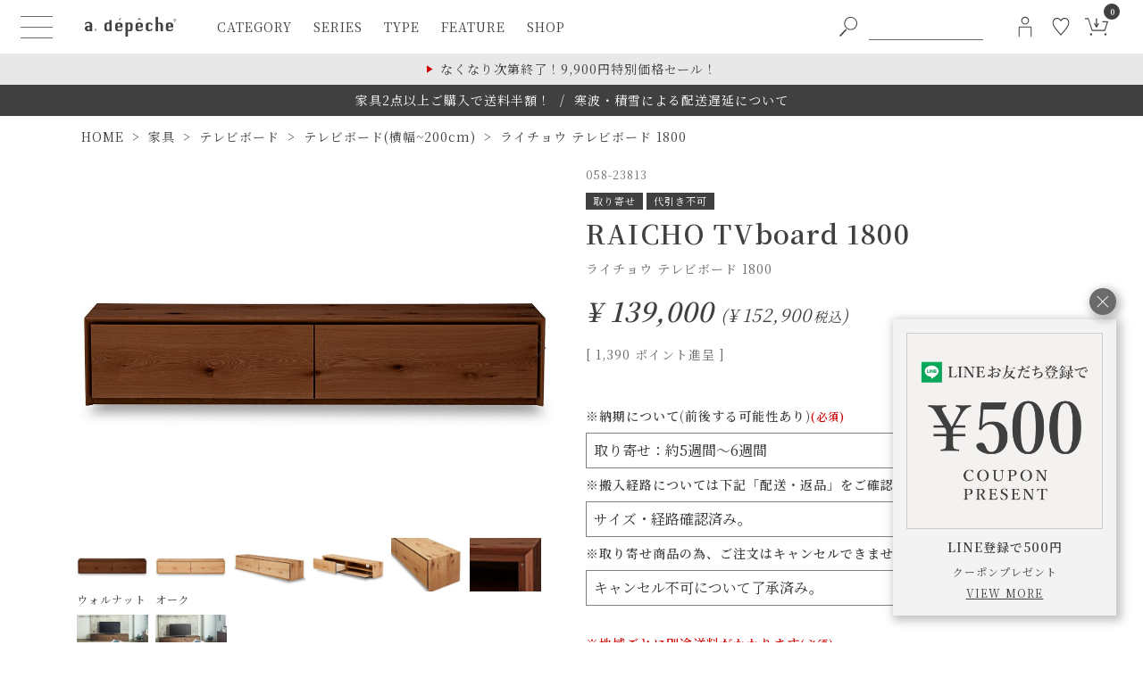

--- FILE ---
content_type: text/html;charset=UTF-8
request_url: https://www.a-depeche.jp/c/furniture/tvboard/tvboard-w200cm/058-23813
body_size: 33288
content:
<!DOCTYPE html>
<html lang="ja"><head>
  <meta charset="UTF-8">
  
  <title>ライチョウ テレビボード 1800 - a.depeche(アデペシュ)</title>
  <meta name="viewport" content="width=device-width">


    <meta name="description" content="匠の技術とエッジが効いたボードと、削ぎ落したデザインのテレビボード。ニッポンらしさを追求した国産家具ブランド「NIPPONAIRE-ニッポネア」シリーズより登場です。">
    <meta name="keywords" content="テレビボード,TVボード,テレビ台,TV台,ローボード">
  
  <link rel="stylesheet" href="https://adepeche.itembox.design/system/fs_style.css?t=20251118042546">
  <link rel="stylesheet" href="https://adepeche.itembox.design/generate/theme18/fs_original.css?t=20251118042546">
  
  <link rel="canonical" href="https://www.a-depeche.jp/c/furniture/tvboard/tvboard-w200cm/058-23813">
  
  
  
  
  <script>
    window._FS=window._FS||{};_FS.val={"trackingParameterNames":["id"],"tiktok":{"enabled":false,"pixelCode":null},"recaptcha":{"enabled":false,"siteKey":null},"clientInfo":{"memberId":"guest","fullName":"ゲスト","lastName":"","firstName":"ゲスト","nickName":"ゲスト","stageId":"","stageName":"","subscribedToNewsletter":"false","loggedIn":"false","totalPoints":"","activePoints":"","pendingPoints":"","purchasePointExpiration":"","specialPointExpiration":"","specialPoints":"","pointRate":"","companyName":"","membershipCardNo":"","wishlist":"","prefecture":""},"enhancedEC":{"ga4Dimensions":{"userScope":{"login":"{@ member.logged_in @}","stage":"{@ member.stage_order @}"}},"amazonCheckoutName":"Amazon Pay","measurementId":"G-FJQ0YGFZDN","trackingId":"UA-46725225-11","dimensions":{"dimension1":{"key":"log","value":"{@ member.logged_in @}"},"dimension2":{"key":"mem","value":"{@ member.stage_order @}"}}},"shopKey":"adepeche","device":"PC","productType":"1","cart":{"stayOnPage":true}};
  </script>
  
  <script src="/shop/js/webstore-nr.js?t=20251118042546"></script>
  <script src="/shop/js/webstore-vg.js?t=20251118042546"></script>
  
    <script src="//r2.future-shop.jp/fs.adepeche/pc/recommend.js"></script>
  
  
  
  
    <meta property="og:title" content="ライチョウ テレビボード 1800 - a.depeche(アデペシュ)">
    <meta property="og:type" content="og:product">
    <meta property="og:url" content="https://www.a-depeche.jp/c/furniture/tvboard/tvboard-w200cm/058-23813">
    <meta property="og:image" content="https://adepeche.itembox.design/product/046/000000004609/000000004609-01-xl.jpg?t&#x3D;20260119183610">
    <meta property="og:site_name" content="a.depeche(アデペシュ)">
    <meta property="og:description" content="匠の技術とエッジが効いたボードと、削ぎ落したデザインのテレビボード。ニッポンらしさを追求した国産家具ブランド「NIPPONAIRE-ニッポネア」シリーズより登場です。">
    <meta property="product:price:amount" content="152900">
    <meta property="product:price:currency" content="JPY">
    <meta property="product:product_link" content="https://www.a-depeche.jp/c/furniture/tvboard/tvboard-w200cm/058-23813">
  
  
  
  
  
    <script type="text/javascript" >
      document.addEventListener('DOMContentLoaded', function() {
        _FS.CMATag('{"fs_member_id":"{@ member.id @}","fs_page_kind":"product","fs_product_url":"058-23813"}')
      })
    </script>
  
  
  <meta
  name="google-site-verification"
  content="sxerFFUN3j_fbyEPV_Tfr-dnubdwH-wJsWWJvcRLeR8">
<script async src="https://www.googletagmanager.com/gtag/js?id=G-FJQ0YGFZDN"></script>
<!-- ピンタレスト認証タグ -->
<meta name="p:domain_verify" content="01255477e514d242ff42aaa05891efd6">
<!-- ファビコン -->
<link rel="icon" href="https://adepeche.itembox.design/item/assets/images/favicon.ico?t=20260122152053">
<link
  rel="icon"
  type="image/png"
  href="https://www.a-depeche.jp/android-chrome-192x192.png"
  sizes="192x192">
<link
  rel="apple-touch-icon"
  sizes="180x180"
  href="https://www.a-depeche.jp/apple-touch-icon.png">
<!-- **OGPタグ（フリーパーツ）↓↓ -->
<meta property="og:title" content="ライチョウ テレビボード 1800 - a.depeche(アデペシュ)">
<meta property="og:type" content="">
<meta property="og:url" content="https://www.a-depeche.jp/c/furniture/tvboard/tvboard-w200cm/058-23813">
<meta property="og:image" content="https://adepeche.itembox.design/item/assets-24/images/ogp.jpg?t=20260122152053">
<meta property="og:site_name" content="a.depeche(アデペシュ)">
<meta property="og:description" content="匠の技術とエッジが効いたボードと、削ぎ落したデザインのテレビボード。ニッポンらしさを追求した国産家具ブランド「NIPPONAIRE-ニッポネア」シリーズより登場です。">
<!-- **OGPタグ（フリーパーツ）↑↑ -->
<link rel="preload" href="https://adepeche.itembox.design/item/assets-24/fonts/n-icomoon.woff?t=20260122152053" as="font" type="font/woff" crossorigin>
<!--google font -->
<link rel="preconnect" href="https://fonts.googleapis.com">
<link rel="preconnect" href="https://fonts.gstatic.com" crossorigin>
<link
  href="https://fonts.googleapis.com/css2?family=Noto+Serif+JP:wght@400;600&display=swap"
  rel="stylesheet">

<link href="https://cdn.jsdelivr.net/npm/bootstrap@5.3.0/dist/css/bootstrap.min.css" rel="stylesheet" integrity="sha384-9ndCyUaIbzAi2FUVXJi0CjmCapSmO7SnpJef0486qhLnuZ2cdeRhO02iuK6FUUVM" crossorigin="anonymous">

<!--プラグインCSS共通-->
<link rel="stylesheet" href="https://cdnjs.cloudflare.com/ajax/libs/simplebar/6.2.5/simplebar.min.css" integrity="sha512-rptDreZF629VL73El0GaBEH9tlYEKDJFUr+ysb+9whgSGbwYfGGA61dVtQFL0qC8/SZv/EQFW5JtwEFf+8zKYg==" crossorigin="anonymous" referrerpolicy="no-referrer">
<!--CSS共通-->
<!--<link rel="stylesheet" href="https://adepeche.itembox.design/item/assets-24/css/style.css?t=20260122152053">-->
<link rel="stylesheet" href="https://adepeche.itembox.design/item/assets-24/css/style.css?t=2024050603">
<!--プラグインCSS商品ページー-->
<link
  rel="stylesheet"
  href="https://cdnjs.cloudflare.com/ajax/libs/Modaal/0.4.4/css/modaal.min.css"
  integrity="sha512-hy4ogK/McVqjtA/tuCa8SMmrk9gydD+Mlj3E7rAIj8EbSAuj1hOJxjG5tx6ShzUar16ccfESGj4nO3HiK6WIyQ=="
  crossorigin="anonymous"
  referrerpolicy="no-referrer">
<script async src="https://www.googletagmanager.com/gtag/js?id=G-FJQ0YGFZDN"></script>

<script><!--
_FS.setTrackingTag('%3Cscript+type%3D%22text%2Fjavascript%22%3Ercm_user_id+%3D%27%7B%40+member.id+%40%7D%27%3B%3C%2Fscript%3E%0A%3C%21--+Google+Tag+Manager+--%3E%0A%3Cscript%3E%28function%28w%2Cd%2Cs%2Cl%2Ci%29%7Bw%5Bl%5D%3Dw%5Bl%5D%7C%7C%5B%5D%3Bw%5Bl%5D.push%28%7B%27gtm.start%27%3A%0Anew+Date%28%29.getTime%28%29%2Cevent%3A%27gtm.js%27%7D%29%3Bvar+f%3Dd.getElementsByTagName%28s%29%5B0%5D%2C%0Aj%3Dd.createElement%28s%29%2Cdl%3Dl%21%3D%27dataLayer%27%3F%27%26l%3D%27%2Bl%3A%27%27%3Bj.async%3Dtrue%3Bj.src%3D%0A%27https%3A%2F%2Fwww.googletagmanager.com%2Fgtm.js%3Fid%3D%27%2Bi%2Bdl%3Bf.parentNode.insertBefore%28j%2Cf%29%3B%0A%7D%29%28window%2Cdocument%2C%27script%27%2C%27dataLayer%27%2C%27GTM-WHXF5CL%27%29%3B%3C%2Fscript%3E%0A%3C%21--+End+Google+Tag+Manager+--%3E%0A%3C%21--+Google+Tag+Manager+%28noscript%29+--%3E%0A%3Cnoscript%3E%3Ciframe+src%3D%22https%3A%2F%2Fwww.googletagmanager.com%2Fns.html%3Fid%3DGTM-WHXF5CL%22%0Aheight%3D%220%22+width%3D%220%22+style%3D%22display%3Anone%3Bvisibility%3Ahidden%22%3E%3C%2Fiframe%3E%3C%2Fnoscript%3E%0A%3C%21--+End+Google+Tag+Manager+%28noscript%29+--%3E%0A%3Cmeta+name%3D%22facebook-domain-verification%22+content%3D%229t00ds6zg4o06kr1i85ov5sznv8xz7%22+%2F%3E%0A%3Cscript+type%3D%22text%2Fjavascript%22%3E%0A++++%28function%28c%2Cl%2Ca%2Cr%2Ci%2Ct%2Cy%29%7B%0A++++++++c%5Ba%5D%3Dc%5Ba%5D%7C%7Cfunction%28%29%7B%28c%5Ba%5D.q%3Dc%5Ba%5D.q%7C%7C%5B%5D%29.push%28arguments%29%7D%3B%0A++++++++t%3Dl.createElement%28r%29%3Bt.async%3D1%3Bt.src%3D%22https%3A%2F%2Fwww.clarity.ms%2Ftag%2F%22%2Bi%3B%0A++++++++y%3Dl.getElementsByTagName%28r%29%5B0%5D%3By.parentNode.insertBefore%28t%2Cy%29%3B%0A++++%7D%29%28window%2C+document%2C+%22clarity%22%2C+%22script%22%2C+%22anc40nketi%22%29%3B%0A%3C%2Fscript%3E%0A%3C%21--+Global+site+tag+%28gtag.js%29+-+Google+Ads%3A+878473832+--%3E%0A%3Cscript+async+src%3D%22https%3A%2F%2Fwww.googletagmanager.com%2Fgtag%2Fjs%3Fid%3DAW-878473832%22%3E%3C%2Fscript%3E%0A%3Cscript%3E%0A++window.dataLayer+%3D+window.dataLayer+%7C%7C+%5B%5D%3B%0A++function+gtag%28%29%7BdataLayer.push%28arguments%29%3B%7D%0A++gtag%28%27js%27%2C+new+Date%28%29%29%3B%0A%0A++gtag%28%27config%27%2C+%27AW-878473832%27%29%3B%0A%3C%2Fscript%3E%0A%0A%3Cscript+src%3D%22%2F%2Fstatics.a8.net%2Fa8sales%2Fa8sales.js%22%3E%3C%2Fscript%3E%0A%3Cscript+src%3D%22%2F%2Fstatics.a8.net%2Fa8sales%2Fa8crossDomain.js%22%3E%3C%2Fscript%3E%0A%3Cscript+src%3D%22%2F%2Fstatics.a8.net%2Fa8sales%2Fa8shopForm.js%22%3E%3C%2Fscript%3E%0A%3Cscript+async+src%3D%22https%3A%2F%2Fs.yimg.jp%2Fimages%2Flisting%2Ftool%2Fcv%2Fytag.js%22%3E%3C%2Fscript%3E%0A%3Cscript%3E%0Awindow.yjDataLayer+%3D+window.yjDataLayer+%7C%7C+%5B%5D%3B%0Afunction+ytag%28%29+%7B+yjDataLayer.push%28arguments%29%3B+%7D%0Aytag%28%7B%22type%22%3A%22ycl_cookie%22%7D%29%3B%0A%3C%2Fscript%3E');
--></script>
</head>
<body class="fs-body-product fs-body-product-058-23813" id="fs_ProductDetails">
<script><!--
_FS.setTrackingTag('%3Cscript%3E%0A%28function%28w%2Cd%2Cs%2Cc%2Ci%29%7Bw%5Bc%5D%3Dw%5Bc%5D%7C%7C%7B%7D%3Bw%5Bc%5D.trackingId%3Di%3B%0Avar+f%3Dd.getElementsByTagName%28s%29%5B0%5D%2Cj%3Dd.createElement%28s%29%3Bj.async%3Dtrue%3B%0Aj.src%3D%27%2F%2Fcdn.contx.net%2Fcollect.js%27%3Bf.parentNode.insertBefore%28j%2Cf%29%3B%0A%7D%29%28window%2Cdocument%2C%27script%27%2C%27contx%27%2C%27CTX-x-fSjKo06v%27%29%3B%0A%3C%2Fscript%3E%0A');
--></script>
<div class="fs-l-page">
<header class="p-header">
  <div class="c-header">
    <div class="c-header__left">
      <div class="c-hamburger-menu">
        <button class="c-hamburger-menu__btn" aria-controls="hamburger-menu" aria-expanded="false" aria-label="ハンバーガーメニューボタン">
          <span class="c-hamburger-menu__inner">
            <span class="c-hamburger-menu__line"></span>
            <span class="c-hamburger-menu__line"></span>
            <span class="c-hamburger-menu__line"></span>
          </span>
        </button>
      </div>
      <a href="/" class="c-header-logo"
        ><h1 class="c-header-logo__title">
          <img
            src="https://adepeche.itembox.design/item/assets-24/images/common/logo_gy.svg"
            alt="a.depeche（アデペシュ）インテリア通販"
            width="160"
            height="37"
            class="c-header-logo__image c-header-logo__image--gy">
          <img
            src="https://adepeche.itembox.design/item/assets-24/images/common/logo_wh.svg"
            alt=""
            width="160"
            class="c-header-logo__image c-header-logo__image--wh"
            loading="lazy">
        </h1></a
      >
       <nav
  class="c-c-header-dropdown-menu"
  aria-label="ヘッダーのメインメニュー"
>
  <ul class="c-header-navi">
   <li class="c-header-navi__list">
  <a href="/c/furniture" class="c-header-navi__menu">category</a>
  <div class="c-header-navi-dropdown">
    <ul class="c-header-navi-dropdown__left_list">
      <li>
        <a class="c-header-navi-dropdown__txt_link" href="/c/new"
          >new items<span>新商品</span></a
        >
      </li>
      <li>
        <a class="c-header-navi-dropdown__txt_link" href="/f/ranking"
          >ranking<span>ランキング</span></a
        >
      </li>
      <li>
        <a class="c-header-navi-dropdown__txt_link" href="/blog/"
          >news<span>ニュース</span></a
        >
      </li>
    </ul>
    <div class="c-header-navi-dropdown__right">
      <p class="c-dropdown-category-list__heading">furniture</p>
      <ul class="c-dropdown-category-list">
        <li>
          <a href="/c/furniture/chair" class="c-dropdown-category-link">
            <div class="c-dropdown-category-link__image">
              <picture>
                <source
                  type="image/webp"
                  srcset="https://adepeche.itembox.design/item/assets-24/images/common/header/header_category_f_chair_2x.webp 2x,https://adepeche.itembox.design/item/assets-24/images/common/header/header_category_f_chair.webp 1x">
                <source
                  type="image/jpeg"
                  srcset="https://adepeche.itembox.design/item/assets-24/images/common/header/header_category_f_chair_2x.jpg 2x,https://adepeche.itembox.design/item/assets-24/images/common/header/header_category_f_chair.jpg 1x">
                <img
                  src="https://adepeche.itembox.design/item/assets-24/images/common/header/header_category_f_chair.jpg"
                  loading="lazy"
                  alt=""
                  width="50"
                  height="50">
              </picture>
            </div>
            <div class="c-dropdown-category-link__txt">
              chair<span>チェア</span>
            </div>
          </a>
        </li>
        <li>
          <a href="/c/furniture/table" class="c-dropdown-category-link">
            <div class="c-dropdown-category-link__image">
              <picture>
                <source
                  type="image/webp"
                  srcset="https://adepeche.itembox.design/item/assets-24/images/common/header/header_category_f_table_2x.webp 2x,https://adepeche.itembox.design/item/assets-24/images/common/header/header_category_f_table.webp 1x">
                <source
                  type="image/jpeg"
                  srcset="https://adepeche.itembox.design/item/assets-24/images/common/header/header_category_f_table_2x.jpg 2x,https://adepeche.itembox.design/item/assets-24/images/common/header/header_category_f_table.jpg 1x">
                <img
                  src="https://adepeche.itembox.design/item/assets-24/images/common/header/header_category_f_table.jpg"
                  loading="lazy"
                  alt=""
                  width="50"
                  height="50">
              </picture>
            </div>
            <div class="c-dropdown-category-link__txt">
              table<span>テーブル</span>
            </div>
          </a>
        </li>
        <li>
          <a href="/c/furniture/sofa" class="c-dropdown-category-link">
            <div class="c-dropdown-category-link__image">
              <picture>
                <source
                  type="image/webp"
                  srcset="https://adepeche.itembox.design/item/assets-24/images/common/header/header_category_f_sofa_2x.webp 2x,https://adepeche.itembox.design/item/assets-24/images/common/header/header_category_f_sofa.webp 1x">
                <source
                  type="image/jpeg"
                  srcset="https://adepeche.itembox.design/item/assets-24/images/common/header/header_category_f_sofa_2x.jpg 2x,https://adepeche.itembox.design/item/assets-24/images/common/header/header_category_f_sofa.jpg 1x">
                <img
                  src="https://adepeche.itembox.design/item/assets-24/images/common/header/header_category_f_sofa.jpg"
                  loading="lazy"
                  alt=""
                  width="50"
                  height="50">
              </picture>
            </div>
            <div class="c-dropdown-category-link__txt">
              sofa<span>ソファ</span>
            </div>
          </a>
        </li>
        <li>
          <a
            href="/c/furniture/kitchenstorage"
            class="c-dropdown-category-link"
          >
            <div class="c-dropdown-category-link__image">
              <picture>
                <source
                  type="image/webp"
                  srcset="https://adepeche.itembox.design/item/assets-24/images/common/header/header_category_f_kitchenstorage_2x.webp 2x,https://adepeche.itembox.design/item/assets-24/images/common/header/header_category_f_kitchenstorage.webp 1x">
                <source
                  type="image/jpeg"
                  srcset="https://adepeche.itembox.design/item/assets-24/images/common/header/header_category_f_kitchenstorage_2x.jpg 2x,https://adepeche.itembox.design/item/assets-24/images/common/header/header_category_f_kitchenstorage.jpg 1x">
                <img
                  src="https://adepeche.itembox.design/item/assets-24/images/common/header/header_category_f_kitchenstorage.jpg"
                  loading="lazy"
                  alt=""
                  width="50"
                  height="50">
              </picture>
            </div>
            <div class="c-dropdown-category-link__txt">
              kitchen<span>キッチン収納・食器棚</span>
            </div>
          </a>
        </li>
        <li>
          <a
            href="/c/furniture/cabinetstorage"
            class="c-dropdown-category-link"
          >
            <div class="c-dropdown-category-link__image">
              <picture>
                <source
                  type="image/webp"
                  srcset="https://adepeche.itembox.design/item/assets-24/images/common/header/header_category_f_cabinetstorage_2x.webp 2x,https://adepeche.itembox.design/item/assets-24/images/common/header/header_category_f_cabinetstorage.webp 1x">
                <source
                  type="image/jpeg"
                  srcset="https://adepeche.itembox.design/item/assets-24/images/common/header/header_category_f_cabinetstorage_2x.jpg 2x,https://adepeche.itembox.design/item/assets-24/images/common/header/header_category_f_cabinetstorage.jpg 1x">
                <img
                  src="https://adepeche.itembox.design/item/assets-24/images/common/header/header_category_f_cabinetstorage.jpg"
                  loading="lazy"
                  alt=""
                  width="50"
                  height="50">
              </picture>
            </div>
            <div class="c-dropdown-category-link__txt">
              cabinet<span>キャビネット/チェスト</span>
            </div>
          </a>
        </li>
        <li>
          <a href="/c/furniture/shelfstorage" class="c-dropdown-category-link">
            <div class="c-dropdown-category-link__image">
              <picture>
                <source
                  type="image/webp"
                  srcset="https://adepeche.itembox.design/item/assets-24/images/common/header/header_category_f_shelfstorage_2x.webp 2x,https://adepeche.itembox.design/item/assets-24/images/common/header/header_category_f_shelfstorage.webp 1x">
                <source
                  type="image/jpeg"
                  srcset="https://adepeche.itembox.design/item/assets-24/images/common/header/header_category_f_shelfstorage_2x.jpg 2x,https://adepeche.itembox.design/item/assets-24/images/common/header/header_category_f_shelfstorage.jpg 1x">
                <img
                  src="https://adepeche.itembox.design/item/assets-24/images/common/header/header_category_f_shelfstorage.jpg"
                  loading="lazy"
                  alt=""
                  width="50"
                  height="50">
              </picture>
            </div>
            <div class="c-dropdown-category-link__txt">
              shelf<span>シェルフ・飾り棚</span>
            </div>
          </a>
        </li>
        <li>
          <a href="/c/furniture/tvboard" class="c-dropdown-category-link">
            <div class="c-dropdown-category-link__image">
              <picture>
                <source
                  type="image/webp"
                  srcset="https://adepeche.itembox.design/item/assets-24/images/common/header/header_category_f_tvboard_2x.webp 2x,https://adepeche.itembox.design/item/assets-24/images/common/header/header_category_f_tvboard.webp 1x">
                <source
                  type="image/jpeg"
                  srcset="https://adepeche.itembox.design/item/assets-24/images/common/header/header_category_f_tvboard_2x.jpg 2x,https://adepeche.itembox.design/item/assets-24/images/common/header/header_category_f_tvboard.jpg 1x">
                <img
                  src="https://adepeche.itembox.design/item/assets-24/images/common/header/header_category_f_tvboard.jpg"
                  loading="lazy"
                  alt=""
                  width="50"
                  height="50">
              </picture>
            </div>
            <div class="c-dropdown-category-link__txt">
              tv board<span>テレビボード</span>
            </div>
          </a>
        </li>
        <li>
          <a href="/c/furniture/bed" class="c-dropdown-category-link">
            <div class="c-dropdown-category-link__image">
              <picture>
                <source
                  type="image/webp"
                  srcset="https://adepeche.itembox.design/item/assets-24/images/common/header/header_category_f_bed_2x.webp 2x,https://adepeche.itembox.design/item/assets-24/images/common/header/header_category_f_bed.webp 1x">
                <source
                  type="image/jpeg"
                  srcset="https://adepeche.itembox.design/item/assets-24/images/common/header/header_category_f_bed_2x.jpg 2x,https://adepeche.itembox.design/item/assets-24/images/common/header/header_category_f_bed.jpg 1x">
                <img
                  src="https://adepeche.itembox.design/item/assets-24/images/common/header/header_category_f_bed.jpg"
                  loading="lazy"
                  alt=""
                  width="50"
                  height="50">
              </picture>
            </div>
            <div class="c-dropdown-category-link__txt">
              bed<span>ベッド</span>
            </div>
          </a>
        </li>
        <li>
          <a href="/c/outlet/" class="c-dropdown-category-link">
            <div class="c-dropdown-category-link__image">
              <picture>
                <source
                  type="image/webp"
                  srcset="https://adepeche.itembox.design/item/assets-24/images/common/header/header_category_f_outlet_2x.webp 2x,https://adepeche.itembox.design/item/assets-24/images/common/header/header_category_f_outlet.webp 1x">
                <source
                  type="image/jpeg"
                  srcset="https://adepeche.itembox.design/item/assets-24/images/common/header/header_category_f_outlet_2x.jpg 2x,https://adepeche.itembox.design/item/assets-24/images/common/header/header_category_f_outlet.jpg 1x">
                <img
                  src="https://adepeche.itembox.design/item/assets-24/images/common/header/header_category_f_outlet.jpg"
                  loading="lazy"
                  alt=""
                  width="50"
                  height="50">
              </picture>
            </div>
            <div class="c-dropdown-category-link__txt">
              outlet<span>アウトレット</span>
            </div>
          </a>
        </li>
      </ul>
      <p class="c-dropdown-category-list__heading">interior</p>
      <ul class="c-dropdown-category-list">
        <li>
          <a href="/c/interior" class="c-dropdown-category-link">
            <div class="c-dropdown-category-link__image">
              <picture>
                <source
                  type="image/webp"
                  srcset="https://adepeche.itembox.design/item/assets-24/images/common/header/header_category_g_interior_2x.webp 2x,https://adepeche.itembox.design/item/assets-24/images/common/header/header_category_g_interior.webp 1x">
                <source
                  type="image/jpeg"
                  srcset="https://adepeche.itembox.design/item/assets-24/images/common/header/header_category_g_interior_2x.jpg 2x,https://adepeche.itembox.design/item/assets-24/images/common/header/header_category_g_interior.jpg 1x">
                <img
                  src="https://adepeche.itembox.design/item/assets-24/images/common/header/header_category_g_interior.jpg"
                  loading="lazy"
                  alt=""
                  width="50"
                  height="50">
              </picture>
            </div>
            <div class="c-dropdown-category-link__txt">
              interior<span>インテリア</span>
            </div>
          </a>
        </li>
        <li>
          <a href="/c/interiorstorage" class="c-dropdown-category-link">
            <div class="c-dropdown-category-link__image">
              <picture>
                <source
                  type="image/webp"
                  srcset="https://adepeche.itembox.design/item/assets-24/images/common/header/header_category_g_interiorstorage_2x.webp 2x,https://adepeche.itembox.design/item/assets-24/images/common/header/header_category_g_interiorstorage.webp 1x">
                <source
                  type="image/jpeg"
                  srcset="https://adepeche.itembox.design/item/assets-24/images/common/header/header_category_g_interiorstorage_2x.jpg 2x,https://adepeche.itembox.design/item/assets-24/images/common/header/header_category_g_interiorstorage.jpg 1x">
                <img
                  src="https://adepeche.itembox.design/item/assets-24/images/common/header/header_category_g_interiorstorage.jpg"
                  loading="lazy"
                  alt=""
                  width="50"
                  height="50">
              </picture>
            </div>
            <div class="c-dropdown-category-link__txt">
              case<span> ケース・収納</span>
            </div>
          </a>
        </li>
        <li>
          <a href="/c/lighting" class="c-dropdown-category-link">
            <div class="c-dropdown-category-link__image">
              <picture>
                <source
                  type="image/webp"
                  srcset="https://adepeche.itembox.design/item/assets-24/images/common/header/header_category_g_light_2x.webp 2x,https://adepeche.itembox.design/item/assets-24/images/common/header/header_category_g_light.webp 1x">
                <source
                  type="image/jpeg"
                  srcset="https://adepeche.itembox.design/item/assets-24/images/common/header/header_category_g_light_2x.jpg 2x,https://adepeche.itembox.design/item/assets-24/images/common/header/header_category_g_light.jpg 1x">
                <img
                  src="https://adepeche.itembox.design/item/assets-24/images/common/header/header_category_g_light.jpg"
                  loading="lazy"
                  alt=""
                  width="50"
                  height="50">
              </picture>
            </div>
            <div class="c-dropdown-category-link__txt">
              light<span>照明・ライト</span>
            </div>
          </a>
        </li>
        <li>
          <a href="/c/rug" class="c-dropdown-category-link">
            <div class="c-dropdown-category-link__image">
              <picture>
                <source
                  type="image/webp"
                  srcset="https://adepeche.itembox.design/item/assets-24/images/common/header/header_category_g_rug_2x.webp 2x,https://adepeche.itembox.design/item/assets-24/images/common/header/header_category_g_rug.webp 1x">
                <source
                  type="image/jpeg"
                  srcset="https://adepeche.itembox.design/item/assets-24/images/common/header/header_category_g_rug_2x.jpg 2x,https://adepeche.itembox.design/item/assets-24/images/common/header/header_category_g_rug.jpg 1x">
                <img
                  src="https://adepeche.itembox.design/item/assets-24/images/common/header/header_category_g_rug.jpg"
                  loading="lazy"
                  alt=""
                  width="50"
                  height="50">
              </picture>
            </div>
            <div class="c-dropdown-category-link__txt">
              rug<span>ラグ・マット</span>
            </div>
          </a>
        </li>
        <li>
          <a href="/c/kitchen" class="c-dropdown-category-link">
            <div class="c-dropdown-category-link__image">
              <picture>
                <source
                  type="image/webp"
                  srcset="https://adepeche.itembox.design/item/assets-24/images/common/header/header_category_g_kitchen_2x.webp 2x,https://adepeche.itembox.design/item/assets-24/images/common/header/header_category_g_kitchen.webp 1x">
                <source
                  type="image/jpeg"
                  srcset="https://adepeche.itembox.design/item/assets-24/images/common/header/header_category_g_kitchen_2x.jpg 2x,https://adepeche.itembox.design/item/assets-24/images/common/header/header_category_g_kitchen.jpg 1x">
                <img
                  src="https://adepeche.itembox.design/item/assets-24/images/common/header/header_category_g_kitchen.jpg"
                  loading="lazy"
                  alt=""
                  width="50"
                  height="50">
              </picture>
            </div>
            <div class="c-dropdown-category-link__txt">
              kitchen<span>キッチン</span>
            </div>
          </a>
        </li>
        <li>
          <a href="/c/customparts" class="c-dropdown-category-link">
            <div class="c-dropdown-category-link__image">
              <picture>
                <source
                  type="image/webp"
                  srcset="https://adepeche.itembox.design/item/assets-24/images/common/header/header_category_g_customparts_2x.webp 2x,https://adepeche.itembox.design/item/assets-24/images/common/header/header_category_g_customparts.webp 1x">
                <source
                  type="image/jpeg"
                  srcset="https://adepeche.itembox.design/item/assets-24/images/common/header/header_category_g_customparts_2x.jpg 2x,https://adepeche.itembox.design/item/assets-24/images/common/header/header_category_g_customparts.jpg 1x">
                <img
                  src="https://adepeche.itembox.design/item/assets-24/images/common/header/header_category_g_customparts.jpg"
                  loading="lazy"
                  alt=""
                  width="50"
                  height="50">
              </picture>
            </div>
            <div class="c-dropdown-category-link__txt">
              custom parts<span>カスタムパーツ</span>
            </div>
          </a>
        </li>
        <li>
          <a href="/c/fashion" class="c-dropdown-category-link">
            <div class="c-dropdown-category-link__image">
              <picture>
                <source
                  type="image/webp"
                  srcset="https://adepeche.itembox.design/item/assets-24/images/common/header/header_category_g_fashion_2x.webp 2x,https://adepeche.itembox.design/item/assets-24/images/common/header/header_category_g_fashion.webp 1x">
                <source
                  type="image/jpeg"
                  srcset="https://adepeche.itembox.design/item/assets-24/images/common/header/header_category_g_fashion_2x.jpg 2x,https://adepeche.itembox.design/item/assets-24/images/common/header/header_category_g_fashion.jpg 1x">
                <img
                  src="https://adepeche.itembox.design/item/assets-24/images/common/header/header_category_g_fashion.jpg"
                  loading="lazy"
                  alt=""
                  width="50"
                  height="50">
              </picture>
            </div>
            <div class="c-dropdown-category-link__txt">
              fashion<span>ファッション</span>
            </div>
          </a>
        </li>
        <li>
          <a href="/c/fragrance" class="c-dropdown-category-link">
            <div class="c-dropdown-category-link__image">
              <picture>
                <source
                  type="image/webp"
                  srcset="https://adepeche.itembox.design/item/assets-24/images/common/header/header_category_g_fragrance_2x.webp 2x,https://adepeche.itembox.design/item/assets-24/images/common/header/header_category_g_fragrance.webp 1x">
                <source
                  type="image/jpeg"
                  srcset="https://adepeche.itembox.design/item/assets-24/images/common/header/header_category_g_fragrance_2x.jpg 2x,https://adepeche.itembox.design/item/assets-24/images/common/header/header_category_g_fragrance.jpg 1x">
                <img
                  src="https://adepeche.itembox.design/item/assets-24/images/common/header/header_category_g_fragrance.jpg"
                  loading="lazy"
                  alt=""
                  width="50"
                  height="50">
              </picture>
            </div>
            <div class="c-dropdown-category-link__txt">
              fragrance<span>フレグランス</span>
            </div>
          </a>
        </li>
        <li>
          <a href="/c/sanitary" class="c-dropdown-category-link">
            <div class="c-dropdown-category-link__image">
              <picture>
                <source
                  type="image/webp"
                  srcset="https://adepeche.itembox.design/item/assets-24/images/common/header/header_category_g_sanitary_2x.webp 2x,https://adepeche.itembox.design/item/assets-24/images/common/header/header_category_g_sanitary.webp 1x">
                <source
                  type="image/jpeg"
                  srcset="https://adepeche.itembox.design/item/assets-24/images/common/header/header_category_g_sanitary_2x.jpg 2x,https://adepeche.itembox.design/item/assets-24/images/common/header/header_category_g_sanitary.jpg 1x">
                <img
                  src="https://adepeche.itembox.design/item/assets-24/images/common/header/header_category_g_sanitary.jpg"
                  loading="lazy"
                  alt=""
                  width="50"
                  height="50">
              </picture>
            </div>
            <div class="c-dropdown-category-link__txt">
              bath<span>バス・トイレ用品</span>
            </div>
          </a>
        </li>
        <li>
          <a href="/c/outdoortravel" class="c-dropdown-category-link">
            <div class="c-dropdown-category-link__image">
              <picture>
                <source
                  type="image/webp"
                  srcset="https://adepeche.itembox.design/item/assets-24/images/common/header/header_category_g_outdoor_2x.webp 2x,https://adepeche.itembox.design/item/assets-24/images/common/header/header_category_g_outdoor.webp 1x">
                <source
                  type="image/jpeg"
                  srcset="https://adepeche.itembox.design/item/assets-24/images/common/header/header_category_g_outdoor_2x.jpg 2x,https://adepeche.itembox.design/item/assets-24/images/common/header/header_category_g_outdoor.jpg 1x">
                <img
                  src="https://adepeche.itembox.design/item/assets-24/images/common/header/header_category_g_outdoor.jpg"
                  loading="lazy"
                  alt=""
                  width="50"
                  height="50">
              </picture>
            </div>
            <div class="c-dropdown-category-link__txt">
              outdoor<span>アウトドア・トラベル</span>
            </div>
          </a>
        </li>
        <li>
          <a href="/c/homeappliances" class="c-dropdown-category-link">
            <div class="c-dropdown-category-link__image">
              <picture>
                <source
                  type="image/webp"
                  srcset="https://adepeche.itembox.design/item/assets-24/images/common/header/header_category_g_homeappliances_2x.webp 2x,https://adepeche.itembox.design/item/assets-24/images/common/header/header_category_g_homeappliances.webp 1x">
                <source
                  type="image/jpeg"
                  srcset="https://adepeche.itembox.design/item/assets-24/images/common/header/header_category_g_homeappliances_2x.jpg 2x,https://adepeche.itembox.design/item/assets-24/images/common/header/header_category_g_homeappliances.jpg 1x">
                <img
                  src="https://adepeche.itembox.design/item/assets-24/images/common/header/header_category_g_homeappliances.jpg"
                  loading="lazy"
                  alt=""
                  width="50"
                  height="50">
              </picture>
            </div>
            <div class="c-dropdown-category-link__txt">
              home appliances<span>デザイン家電</span>
            </div>
          </a>
        </li>
        <li>
          <a href="/c/cleaning" class="c-dropdown-category-link">
            <div class="c-dropdown-category-link__image">
              <picture>
                <source
                  type="image/webp"
                  srcset="https://adepeche.itembox.design/item/assets-24/images/common/header/header_category_g_cleaning_2x.webp 2x,https://adepeche.itembox.design/item/assets-24/images/common/header/header_category_g_cleaning.webp 1x">
                <source
                  type="image/jpeg"
                  srcset="https://adepeche.itembox.design/item/assets-24/images/common/header/header_category_g_cleaning_2x.jpg 2x,https://adepeche.itembox.design/item/assets-24/images/common/header/header_category_g_cleaning.jpg 1x">
                <img
                  src="https://adepeche.itembox.design/item/assets-24/images/common/header/header_category_g_cleaning.jpg"
                  loading="lazy"
                  alt=""
                  width="50"
                  height="50">
              </picture>
            </div>
            <div class="c-dropdown-category-link__txt">
              cleaning<span>掃除用品</span>
            </div>
          </a>
        </li>
        <!-- <li>
            <a href="/c/food" class="c-dropdown-category-link">
              <div class="c-dropdown-category-link__image">
              <picture>
                <source
                  type="image/webp"
                  srcset="https://adepeche.itembox.design/item/assets-24/images/common/header/header_category_g_food_2x.webp 2x,https://adepeche.itembox.design/item/assets-24/images/common/header/header_category_g_food.webp 1x">
                <source
                  type="image/jpeg"
                  srcset="https://adepeche.itembox.design/item/assets-24/images/common/header/header_category_g_food_2x.jpg 2x,https://adepeche.itembox.design/item/assets-24/images/common/header/header_category_g_food.jpg 1x">
                <img
                  src="https://adepeche.itembox.design/item/assets-24/images/common/header/header_category_g_food.jpg"
                  loading="lazy"
                  alt=""
                  width="50"
                  height="50">
              </picture>
              </div>
              <div class="c-dropdown-category-link__txt">
                food<span>食品</span>
              </div>
            </a>
          </li>
          <li>
            <a href="/c/shop" class="c-dropdown-category-link">
              <div class="c-dropdown-category-link__image">
              <picture>
                <source
                  type="image/webp"
                  srcset="https://adepeche.itembox.design/item/assets-24/images/common/header/header_category_g_shop_2x.webp 2x,https://adepeche.itembox.design/item/assets-24/images/common/header/header_category_g_shop.webp 1x">
                <source
                  type="image/jpeg"
                  srcset="https://adepeche.itembox.design/item/assets-24/images/common/header/header_category_g_shop_2x.jpg 2x,https://adepeche.itembox.design/item/assets-24/images/common/header/header_category_g_shop.jpg 1x">
                <img
                  src="https://adepeche.itembox.design/item/assets-24/images/common/header/header_category_g_shop.jpg"
                  loading="lazy"
                  alt=""
                  width="50"
                  height="50">
              </picture>
              </div>
              <div class="c-dropdown-category-link__txt">
                shop<span>店舗商品</span>
              </div>
            </a>
          </li> -->
      </ul>
    </div>
  </div>
</li>
    <li class="c-header-navi__list">
      <a href="/c/series" class="c-header-navi__menu">series</a>
      <div class="c-header-navi-dropdown">
        <ul class="c-header-navi-dropdown__left_list">
          <li>
            <a class="c-header-navi-dropdown__txt_link" href="/c/new"
              >new items<span>新商品</span></a
            >
          </li>
          <li>
            <a class="c-header-navi-dropdown__txt_link" href="/f/ranking"
              >ranking<span>ランキング</span></a
            >
          </li>
          <li>
            <a class="c-header-navi-dropdown__txt_link" href="/blog/"
              >news<span>ニュース</span></a
            >
          </li>
        </ul>
        <div class="c-header-navi-dropdown__right">
          <ul class="c-dropdown-type-list">
            <li>
              <a href="/c/series/danis-series" class="c-dropdown-type-link">
                <picture>
                  <source
                    type="image/webp"
                    srcset="https://adepeche.itembox.design/item/assets-24/images/common/header/header_series_danis_2x.webp 2x,https://adepeche.itembox.design/item/assets-24/images/common/header/header_series_danis.webp 1x">
                  <source
                    type="image/jpeg"
                    srcset="https://adepeche.itembox.design/item/assets-24/images/common/header/header_series_danis_2x.jpg 2x,https://adepeche.itembox.design/item/assets-24/images/common/header/header_series_danis.jpg 1x">
                  <img
                    src="https://adepeche.itembox.design/item/assets-24/images/common/header/header_series_danis.jpg"
                    loading="lazy"
                    alt=""
                    width="150"
                    height="113">
                </picture>
                <span>danis</span>
              </a>
            </li>
            <li>
              <a href="/f/series-sou" class="c-dropdown-type-link">
                <picture>
                  <source
                    type="image/webp"
                    srcset="https://adepeche.itembox.design/item/assets-24/images/common/header/header_series_sou_2x.webp 2x,https://adepeche.itembox.design/item/assets-24/images/common/header/header_series_sou.webp 1x">
                  <source
                    type="image/jpeg"
                    srcset="https://adepeche.itembox.design/item/assets-24/images/common/header/header_series_sou_2x.jpg 2x,https://adepeche.itembox.design/item/assets-24/images/common/header/header_series_sou.jpg 1x">
                  <img
                    src="https://adepeche.itembox.design/item/assets-24/images/common/header/header_series_sou.jpg"
                    loading="lazy"
                    alt=""
                    width="150"
                    height="113">
                </picture>
                <span>sou</span>
              </a>
            </li>
            <li>
              <a
                href="/f/series-bms"
                class="c-dropdown-type-link"
              >
                <picture>
                  <source
                    type="image/webp"
                    srcset="https://adepeche.itembox.design/item/assets-24/images/common/header/header_series_blockmulti_2x.webp 2x,https://adepeche.itembox.design/item/assets-24/images/common/header/header_series_blockmulti.webp 1x">
                  <source
                    type="image/jpeg"
                    srcset="https://adepeche.itembox.design/item/assets-24/images/common/header/header_series_blockmulti_2x.jpg 2x,https://adepeche.itembox.design/item/assets-24/images/common/header/header_series_blockmulti.jpg 1x">
                  <img
                    src="https://adepeche.itembox.design/item/assets-24/images/common/header/header_series_blockmulti.jpg"
                    loading="lazy"
                    alt=""
                    width="150"
                    height="113">
                </picture>
                <span>block multi</span>
              </a>
            </li>
            <li>
              <a href="/f/series-cadeal" class="c-dropdown-type-link">
                <picture>
                  <source
                    type="image/webp"
                    srcset="https://adepeche.itembox.design/item/assets-24/images/common/header/header_series_cadeal_2x.webp 2x,https://adepeche.itembox.design/item/assets-24/images/common/header/header_series_cadeal.webp 1x">
                  <source
                    type="image/jpeg"
                    srcset="https://adepeche.itembox.design/item/assets-24/images/common/header/header_series_cadeal_2x.jpg 2x,https://adepeche.itembox.design/item/assets-24/images/common/header/header_series_cadeal.jpg 1x">
                  <img
                    src="https://adepeche.itembox.design/item/assets-24/images/common/header/header_series_cadeal.jpg"
                    loading="lazy"
                    alt=""
                    width="150"
                    height="113">
                </picture>
                <span>cadeal</span>
              </a>
            </li>
            <li>
              <a href="/f/series-splem" class="c-dropdown-type-link">
                <picture>
                  <source
                    type="image/webp"
                    srcset="https://adepeche.itembox.design/item/assets-24/images/common/header/header_series_splem_2x.webp 2x,https://adepeche.itembox.design/item/assets-24/images/common/header/header_series_splem.webp 1x">
                  <source
                    type="image/jpeg"
                    srcset="https://adepeche.itembox.design/item/assets-24/images/common/header/header_series_splem_2x.jpg 2x,https://adepeche.itembox.design/item/assets-24/images/common/header/header_series_splem.jpg 1x">
                  <img
                    src="https://adepeche.itembox.design/item/assets-24/images/common/header/header_series_splem.jpg"
                    loading="lazy"
                    alt=""
                    width="150"
                    height="113">
                </picture>
                <span>splem</span>
              </a>
            </li>
            <li>
              <a href="/c/series/solo-series" class="c-dropdown-type-link">
                <picture>
                  <source
                    type="image/webp"
                    srcset="https://adepeche.itembox.design/item/assets-24/images/common/header/header_series_solo_2x.webp 2x,https://adepeche.itembox.design/item/assets-24/images/common/header/header_series_solo.webp 1x">
                  <source
                    type="image/jpeg"
                    srcset="https://adepeche.itembox.design/item/assets-24/images/common/header/header_series_solo_2x.jpg 2x,https://adepeche.itembox.design/item/assets-24/images/common/header/header_series_solo.jpg 1x">
                  <img
                    src="https://adepeche.itembox.design/item/assets-24/images/common/header/header_series_solo.jpg"
                    loading="lazy"
                    alt=""
                    width="150"
                    height="113">
                </picture>
                <span>solo</span>
              </a>
            </li>
            <li>
              <a href="/c/series/warm-series" class="c-dropdown-type-link">
                <picture>
                  <source
                    type="image/webp"
                    srcset="https://adepeche.itembox.design/item/assets-24/images/common/header/header_series_warm_2x.webp 2x,https://adepeche.itembox.design/item/assets-24/images/common/header/header_series_warm.webp 1x">
                  <source
                    type="image/jpeg"
                    srcset="https://adepeche.itembox.design/item/assets-24/images/common/header/header_series_warm_2x.jpg 2x,https://adepeche.itembox.design/item/assets-24/images/common/header/header_series_warm.jpg 1x">
                  <img
                    src="https://adepeche.itembox.design/item/assets-24/images/common/header/header_series_warm.jpg"
                    loading="lazy"
                    alt=""
                    width="150"
                    height="113">
                </picture>
                <span>warm</span>
              </a>
            </li>
            <li>
              <a href="/c/series/pell-series" class="c-dropdown-type-link">
                <picture>
                  <source
                    type="image/webp"
                    srcset="https://adepeche.itembox.design/item/assets-24/images/common/header/header_series_pell_2x.webp 2x,https://adepeche.itembox.design/item/assets-24/images/common/header/header_series_pell.webp 1x">
                  <source
                    type="image/jpeg"
                    srcset="https://adepeche.itembox.design/item/assets-24/images/common/header/header_series_pell_2x.jpg 2x,https://adepeche.itembox.design/item/assets-24/images/common/header/header_series_pell.jpg 1x">
                  <img
                    src="https://adepeche.itembox.design/item/assets-24/images/common/header/header_series_pell.jpg"
                    loading="lazy"
                    alt=""
                    width="150"
                    height="113">
                </picture>
                <span>pell</span>
              </a>
            </li>
          </ul>
          <a href="/c/series" class="c-primary-link">view all</a>
        </div>
      </div>
    </li>
    <li class="c-header-navi__list">
      <a href="/c/scene" class="c-header-navi__menu">type</a>
      <div class="c-header-navi-dropdown">
        <ul class="c-header-navi-dropdown__left_list">
          <li>
            <a class="c-header-navi-dropdown__txt_link" href="/c/new"
              >new items<span>新商品</span></a
            >
          </li>
          <li>
            <a class="c-header-navi-dropdown__txt_link" href="/f/ranking"
              >ranking<span>ランキング</span></a
            >
          </li>
          <li>
            <a class="c-header-navi-dropdown__txt_link" href="/blog/"
              >news<span>ニュース</span></a
            >
          </li>
        </ul>
        <div class="c-header-navi-dropdown__right">
          <ul class="c-dropdown-type-list">
            <li>
              <a href="/c/scene" class="c-dropdown-type-link">
                <picture>
                  <source
                    type="image/webp"
                    srcset="https://adepeche.itembox.design/item/assets-24/images/common/header/header_type_scene_2x.webp 2x,https://adepeche.itembox.design/item/assets-24/images/common/header/header_type_scene.webp 1x">
                  <source
                    type="image/jpeg"
                    srcset="https://adepeche.itembox.design/item/assets-24/images/common/header/header_type_scene_2x.jpg 2x,https://adepeche.itembox.design/item/assets-24/images/common/header/header_type_scene.jpg 1x">
                  <img
                    src="https://adepeche.itembox.design/item/assets-24/images/common/header/header_type_scene.jpg"
                    loading="lazy"
                    alt=""
                    width="150"
                    height="113">
                </picture>
                <span>シーン別</span>
              </a>
            </li>
            <li>
              <a href="/c/taste" class="c-dropdown-type-link">
                <picture>
                  <source
                    type="image/webp"
                    srcset="https://adepeche.itembox.design/item/assets-24/images/common/header/header_type_taste_2x.webp 2x,https://adepeche.itembox.design/item/assets-24/images/common/header/header_type_taste.webp 1x">
                  <source
                    type="image/jpeg"
                    srcset="https://adepeche.itembox.design/item/assets-24/images/common/header/header_type_taste_2x.jpg 2x,https://adepeche.itembox.design/item/assets-24/images/common/header/header_type_taste.jpg 1x">
                  <img
                    src="https://adepeche.itembox.design/item/assets-24/images/common/header/header_type_taste.jpg"
                    loading="lazy"
                    alt=""
                    width="150"
                    height="113">
                </picture>
                <span>テイスト別</span>
              </a>
            </li>
            <li>
              <a href="/c/material" class="c-dropdown-type-link">
                <picture>
                  <source
                    type="image/webp"
                    srcset="https://adepeche.itembox.design/item/assets-24/images/common/header/header_type_material_2x.webp 2x,https://adepeche.itembox.design/item/assets-24/images/common/header/header_type_material.webp 1x">
                  <source
                    type="image/jpeg"
                    srcset="https://adepeche.itembox.design/item/assets-24/images/common/header/header_type_material_2x.jpg 2x,https://adepeche.itembox.design/item/assets-24/images/common/header/header_type_material.jpg 1x">
                  <img
                    src="https://adepeche.itembox.design/item/assets-24/images/common/header/header_type_material.jpg"
                    loading="lazy"
                    alt=""
                    width="150"
                    height="113">
                </picture>
                <span>素材別</span>
              </a>
            </li>
            <li>
              <a href="/c/brand" class="c-dropdown-type-link">
                <picture>
                  <source
                    type="image/webp"
                    srcset="https://adepeche.itembox.design/item/assets-24/images/common/header/header_type_brand_2x.webp 2x,https://adepeche.itembox.design/item/assets-24/images/common/header/header_type_brand.webp 1x">
                  <source
                    type="image/jpeg"
                    srcset="https://adepeche.itembox.design/item/assets-24/images/common/header/header_type_brand_2x.jpg 2x,https://adepeche.itembox.design/item/assets-24/images/common/header/header_type_brand.jpg 1x">
                  <img
                    src="https://adepeche.itembox.design/item/assets-24/images/common/header/header_type_brand.jpg"
                    loading="lazy"
                    alt=""
                    width="150"
                    height="113">
                </picture>
                <span>ブランド別</span>
              </a>
            </li>
          </ul>
        </div>
      </div>
    </li>

    <li class="c-header-navi__list">
      <a href="/blog/" class="c-header-navi__menu">feature</a>
      <div class="c-header-navi-dropdown">
        <ul class="c-header-navi-dropdown__left_list">
          <li>
            <a class="c-header-navi-dropdown__txt_link" href="/c/new"
              >new items<span>新商品</span></a
            >
          </li>
          <li>
            <a class="c-header-navi-dropdown__txt_link" href="/f/ranking"
              >ranking<span>ランキング</span></a
            >
          </li>
          <li>
            <a class="c-header-navi-dropdown__txt_link" href="/blog/"
              >news<span>ニュース</span></a
            >
          </li>
        </ul>
        <div class="c-header-navi-dropdown__right">
          <ul class="c-dropdown-type-list">
            <li>
              <a href="/f/pickup/series" class="c-dropdown-type-link">
                <picture>
                  <source
                    type="image/webp"
                    srcset="https://adepeche.itembox.design/item/assets-24/images/common/header/header_feature_series_2x.webp 2x,https://adepeche.itembox.design/item/assets-24/images/common/header/header_feature_series.webp 1x">
                  <source
                    type="image/jpeg"
                    srcset="https://adepeche.itembox.design/item/assets-24/images/common/header/header_feature_series_2x.jpg 2x,https://adepeche.itembox.design/item/assets-24/images/common/header/header_feature_series.jpg 1x">
                  <img
                    src="https://adepeche.itembox.design/item/assets-24/images/common/header/header_feature_series.jpg"
                    loading="lazy"
                    alt=""
                    width="150"
                    height="113">
                </picture>
                <span>シリーズ特集</span>
              </a>
            </li>
            <li>
              <a href="/f/coordinate" class="c-dropdown-type-link">
                <picture>
                  <source
                    type="image/webp"
                    srcset="https://adepeche.itembox.design/item/assets-24/images/common/header/header_feature_coordinate_2x.webp 2x,https://adepeche.itembox.design/item/assets-24/images/common/header/header_feature_coordinate.webp 1x">
                  <source
                    type="image/jpeg"
                    srcset="https://adepeche.itembox.design/item/assets-24/images/common/header/header_feature_coordinate_2x.jpg 2x,https://adepeche.itembox.design/item/assets-24/images/common/header/header_feature_coordinate.jpg 1x">
                  <img
                    src="https://adepeche.itembox.design/item/assets-24/images/common/header/header_feature_coordinate.jpg"
                    loading="lazy"
                    alt=""
                    width="150"
                    height="113">
                </picture>
                <span>コーディネート特集</span>
              </a>
            </li>
            <li>
              <a href="/f/maintenance" class="c-dropdown-type-link">
                <picture>
                  <source
                    type="image/webp"
                    srcset="https://adepeche.itembox.design/item/assets-24/images/common/header/header_feature_maintenance_2x.webp 2x,https://adepeche.itembox.design/item/assets-24/images/common/header/header_feature_maintenance.webp 1x">
                  <source
                    type="image/jpeg"
                    srcset="https://adepeche.itembox.design/item/assets-24/images/common/header/header_feature_maintenance_2x.jpg 2x,https://adepeche.itembox.design/item/assets-24/images/common/header/header_feature_maintenance.jpg 1x">
                  <img
                    src="https://adepeche.itembox.design/item/assets-24/images/common/header/header_feature_maintenance.jpg"
                    loading="lazy"
                    alt=""
                    width="150"
                    height="113">
                </picture>
                <span>天板メンテナンス</span>
              </a>
            </li>
            <li>
              <a href="/blog/popup/" class="c-dropdown-type-link">
                <picture>
                  <source
                    type="image/webp"
                    srcset="https://adepeche.itembox.design/item/assets-24/images/common/header/header_feature_popup_2x.webp 2x,https://adepeche.itembox.design/item/assets-24/images/common/header/header_feature_popup.webp 1x">
                  <source
                    type="image/jpeg"
                    srcset="https://adepeche.itembox.design/item/assets-24/images/common/header/header_feature_popup_2x.jpg 2x,https://adepeche.itembox.design/item/assets-24/images/common/header/header_feature_popup.jpg 1x">
                  <img
                    src="https://adepeche.itembox.design/item/assets-24/images/common/header/header_feature_popup.jpg"
                    loading="lazy"
                    alt=""
                    width="150"
                    height="113">
                </picture>
                <span>ポップアップ</span>
              </a>
            </li>
            <li>
              <a href="/blog/contact-3d/" class="c-dropdown-type-link">
                <picture>
                  <source
                    type="image/webp"
                    srcset="https://adepeche.itembox.design/item/assets-24/images/common/header/header_feature_3d_2x.webp 2x,https://adepeche.itembox.design/item/assets-24/images/common/header/header_feature_3d.webp 1x">
                  <source
                    type="image/jpeg"
                    srcset="https://adepeche.itembox.design/item/assets-24/images/common/header/header_feature_3d_2x.jpg 2x,https://adepeche.itembox.design/item/assets-24/images/common/header/header_feature_3d.jpg 1x">
                  <img
                    src="https://adepeche.itembox.design/item/assets-24/images/common/header/header_feature_3d.jpg"
                    loading="lazy"
                    alt=""
                    width="150"
                    height="113">
                </picture>
                <span>3Dシミュレーション</span>
              </a>
            </li>
          </ul>
        </div>
      </div>
    </li>
    <li class="c-header-navi__list">
      <a href="/blog/shoplist/" class="c-header-navi__menu">shop</a>
    </li>
  </ul>
</nav>
    </div>

    <div class="c-header__right">
      <div class="c-header-search">
        <form action="/p/search" class="c-header-search__form">
          <button
            type="submit"
            class="c-header-search__btn"
            aria-label="PC用キーワード検索ボタン"
          >
            <img
              src="https://adepeche.itembox.design/item/assets-24/images/common/icon_search.svg"
              alt=""
              width="26"
              height="26">
            <!-- <span class="n-icon-4_search"></span> -->
          </button>
          <input
            type="text"
            name="keyword"
            maxlength="1000"
            placeholder=""
            class="c-header-search__keyword"
            aria-label="PC用キーワード検索"
            autocomplete="off">
        </form>
      </div>
      <div class="c-header-sp-search">
        <button
          type="submit"
          class="c-header-sp-search__btn"
          aria-label="検索ボタン"
        >
          <img
            src="https://adepeche.itembox.design/item/assets-24/images/common/icon_search.svg"
            alt=""
            width="26"
            height="26">
          <!-- <span class="n-icon-4_search"></span> -->
        </button>
      </div>

      <ul class="c-header-login-navi">
        <li>
          <a href="/my/top">
            <img
              src="https://adepeche.itembox.design/item/assets-24/images/common/icon_mypage.svg"
              alt="マイページ"
              width="28"
              height="28">
            <!-- <span class="n-icon-2_mypage"></span> -->
          </a>
        </li>
        <li>
          <a href="/my/wishlist">
            <img
              src="https://adepeche.itembox.design/item/assets-24/images/common/icon_favarite_off.svg"
              alt="ウィッシュリスト"
              width="28"
              height="28">
            <!-- <span class="n-icon-3_favarite_off"></span> -->
          </a>
        </li>
        <li>
          <a href="/p/cart" class="c-header-login-navi__cart">
            <img
              src="https://adepeche.itembox.design/item/assets-24/images/common/icon_cart.svg"
              alt="ショッピングカート"
              width="28"
              height="28">
            <!-- <span class="n-icon-5_cart"></span> -->
            <span class="c-header-login-navi__circle"><span class="fs-client-cart-count"></span></span>
          </a>
        </li>
      </ul>
    </div>

    <div class="c-header-search-popup">
      <a class="c-header-search-popup__heading" href="/f/advanced-search"
        >詳しく商品を検索する</a
      >
      <ul class="c-header-search-popup__link_list">
        <li><a href="/c/furniture">カテゴリーから探す</a></li>
        <li><a href="/c/scene">シーンから探す</a></li>
        <li><a href="/c/series">シリーズから探す</a></li>
        <li><a href="/c/taste">テイストから探す</a></li>
        <li><a href="/c/brand">ブランドから探す</a></li>
        <li><a href="/c/material">素材から探す</a></li>
      </ul>
      <ul class="c-header-search-popup__keyword_list">
        <li><a href="/p/search?keyword=ハンモック">ハンモック</a></li>
        <li><a href="/c/furniture/chair/">チェア</a></li>
        <li>
          <a href="/p/search?keyword=ウォールシェルフ">ウォールシェルフ</a>
        </li>
        <li><a href="/p/search?keyword=マグカップ">マグカップ</a></li>
        <li><a href="/c/furniture/table/diningtable">ダイニングテーブル</a></li>
        <li><a href="/c/customparts">カスタムパーツ</a></li>
        <li><a href="/c/furniture/sofa">ソファ</a></li>
      </ul>
    </div>

    <div class="c-header-sp-search-popup">
      <button
        class="c-header-sp-search-popup__close_btn"
        aria-label="スマートフォン用ポップアップを閉じるボタン"></button>
      <form action="/p/search" class="c-header-sp-search-popup__form">
        <button
          type="submit"
          class="c-header-sp-search-popup__search_btn"
          aria-label="スマートフォン用キーワード検索ボタン"></button>
        <input
          type="text"
          name="keyword"
          maxlength="1000"
          placeholder=""
          class="c-header-sp-search-popup__keyword"
          aria-label="スマートフォン用キーワード検索">
      </form>
      <a class="c-header-sp-search-popup__heading" href="/f/advanced-search"
        >詳しく商品を検索する</a
      >
      <ul class="c-header-sp-search-popup__link_list">
        <li><a href="/c/furniture">カテゴリーから探す</a></li>
        <li><a href="/c/scene">シーンから探す</a></li>
        <li><a href="/c/series">シリーズから探す</a></li>
        <li><a href="/c/taste">テイストから探す</a></li>
        <li><a href="/c/brand">ブランドから探す</a></li>
        <li><a href="/c/material">素材から探す</a></li>
      </ul>
      <ul class="c-header-sp-search-popup__keyword_list">
        <li><a href="/p/search?keyword=ハンモック">ハンモック</a></li>
        <li><a href="/c/furniture/chair/">チェア</a></li>
        <li>
          <a href="/p/search?keyword=ウォールシェルフ">ウォールシェルフ</a>
        </li>
        <li><a href="/p/search?keyword=マグカップ">マグカップ</a></li>
        <li><a href="/c/furniture/table/diningtable">ダイニングテーブル</a></li>
        <li><a href="/c/customparts">カスタムパーツ</a></li>
        <li><a href="/c/furniture/sofa">ソファ</a></li>
      </ul>
    </div>
  </div>
</header>

<style>
/* ニュースバーのカウントダウンタイマー　時間 分 秒を非表示*/
#fair_timer_prtop .yyc-hou,
#fair_timer_prtop .yyc-hou-text,
#fair_timer_prtop .yyc-min,
#fair_timer_prtop .yyc-min-text,
#fair_timer_prtop .yyc-sec,
#fair_timer_prtop .yyc-sec-text {
  display: none;
}

#fair_timer_prtop .yycountdown-box,
#fair_timer_prtop .yyc-day,
#fair_timer_prtop .yyc-hou,
#fair_timer_prtop .yyc-min,
#fair_timer_prtop .yyc-sec {
  color: #404040;
  font-size: 1em;
}
</style>

<div class="p-news-bar">

<div class="c-news-event-bar" style="background-color:#e8e8e8;">
  <!--イベント用画像リンク -->
  <!--  <a
    href="/blog/news/20597/"
    class="c-news-event-bar__image_link"
    target="_blank"
  >
    <picture>
      <source
        srcset="https://adepeche.itembox.design/item/cabinet/banner/newsbar/newbar-line.webp"
        type="image/webp">
      <source
        srcset="https://adepeche.itembox.design/item/cabinet/banner/newsbar/newbar-line.jpg"
        type="image/jpeg">
      <img
        src="https://adepeche.itembox.design/item/cabinet/banner/newsbar/newbar-line.jpg"
        alt="LINE公式アカウント始めました"
        width="414"
        height="35">
    </picture>
  </a>-->

  <!-- カウントダウン　イベント -->
  <!-- <a href="https://www.a-depeche.jp/c/event/newyearsale" class="c-news-event-bar__link" target="_blank" data-timer
      data-appear-time="2026/01/08 00:00:00"
      data-disappear-time="2026/01/12 23:59:59"
      >
      <span class="c-countdown__time"><span class="c-countdown__time_txt">残り</span><span id="fair_timer_prtop"></span></span>【初売りSALE】家具・照明10％OFF！
      </a> -->

  <!-- イベント -->
      <!-- <a href="https://www.a-depeche.jp/c/event/newyearsale" class="c-news-event-bar__link" target="_blank"
          data-timer data-appear-time="2026/01/12 00:00:00" data-disappear-time="2026/01/12 23:59:59">本日まで！【初売りSALE】家具・照明10％OFF！
      </a> -->

  <a href="https://www.a-depeche.jp/c/event/special_sale" class="c-news-event-bar__link" target="_blank"
    >なくなり次第終了！9,900円特別価格セール！
  </a>

  <!-- <a href="https://www.a-depeche.jp/c/event/furniture_delivery" class="c-news-event-bar__link" target="_blank"
    >家具2点以上ご購入で送料半額！
  </a> -->
</div>

<div class="c-news-bar">

        <!-- <a href="https://www.a-depeche.jp/c/event/newyearsale#section02" class="c-news-bar__link" target="_blank" 
        data-timer data-appear-time="2026/01/06 00:00:00" data-disappear-time="2026/01/12 23:59:59">≪家具福袋≫25％OFF＆設置配送料無料！</a> -->

  <!-- <a href="https://www.a-depeche.jp/f/temporarilyclosed02" class="c-news-bar__link"
          target="_blank">冬季休業に伴う出荷業務停止について(12/27～1/5)</a> -->

    <a href="https://www.a-depeche.jp/c/event/furniture_delivery" class="c-news-bar__link"
          target="_blank">家具2点以上ご購入で送料半額！</a>

  <!-- <a href="https://www.a-depeche.jp/c/event/goods_free_shipping" class="c-news-bar__link"
    target="_blank">雑貨5,000円以上で送料無料！</a> -->

   <!-- <a href="https://lin.ee/kkNhLa1" class="c-news-bar__link" target="_blank">LINE登録で500円OFFクーポン</a> -->


  <!--複数表示したい場合は2個まで対応 -->

  <span>/</span>

  <!--<a href="https://www.a-depeche.jp/c/event/goods_free_shipping" class="c-news-bar__link"
    target="_blank">雑貨5,000円以上で送料無料！</a>-->

  <!--<a href="https://www.a-depeche.jp/c/event/furniture_delivery" class="c-news-bar__link" target="_blank">
    家具2点以上ご購入で送料半額！</a>-->
  <!-- <a href="https://www.a-depeche.jp/blog/news/27109/" class="c-news-bar__link" target="_blank">メンテナンスに伴う一時閉店（11/18
    AM1:00-7:00）</a> -->

  <a href="/f/temporarilyclosed"
        class="c-news-bar__link"
        target="_blank">寒波・積雪による配送遅延について</a>

   <!-- <a href="https://lin.ee/kkNhLa1" class="c-news-bar__link" target="_blank">LINE登録で500円OFFクーポン</a> -->

  </div>

</div>
<main class="fs-l-main fs-l-main--mt-1"><div class="container"><div class="row"><div class="col-12"><!-- **パンくずリストパーツ （システムパーツ） ↓↓ -->
<nav class="fs-c-breadcrumb">
<ol class="fs-c-breadcrumb__list">
<li class="fs-c-breadcrumb__listItem">
<a href="/">HOME</a>
</li>
<li class="fs-c-breadcrumb__listItem">
<a href="/c/furniture">家具</a>
</li>
<li class="fs-c-breadcrumb__listItem">
<a href="/c/furniture/tvboard">テレビボード</a>
</li>
<li class="fs-c-breadcrumb__listItem">
<a href="/c/furniture/tvboard/tvboard-w200cm">テレビボード(横幅~200cm)</a>
</li>
<li class="fs-c-breadcrumb__listItem">
ライチョウ テレビボード 1800
</li>
</ol>
</nav>
<!-- **パンくずリストパーツ （システムパーツ） ↑↑ --></div></div></div>
<!-- **商品詳細エリア（システムパーツグループ）↓↓ -->
<form id="fs_form">
<input type="hidden" name="productId" value="4609">

<div class="fs-l-productLayout fs-system-product" data-product-id="4609" data-vertical-variation-no="" data-horizontal-variation-no="">

<div class="container"><div class="row"><div class="col-12 col-lg-6">
<!-- **商品画像パーツ・フリック（システムパーツ ）↓↓ -->
<div class="fs-c-productCarouselMainImage">
  <div class="fs-c-productCarouselMainImage__carousel fs-c-slick" id="fs_productCarouselMainImage">
    
      
        <figure class="fs-c-productCarouselMainImage__image" aria-hidden="true" tabindex="-1" data-sub-image-url="https://adepeche.itembox.design/product/046/000000004609/000000004609-01-s.jpg?t&#x3D;20260119183610" data-enlarged-image-url="https://adepeche.itembox.design/product/046/000000004609/000000004609-01-xl.jpg?t&#x3D;20260119183610">
          <img src="https://adepeche.itembox.design/product/046/000000004609/000000004609-01-xl.jpg?t&#x3D;20260119183610" alt=""
          
            data-vertical-variation-no="1"
            data-variation-thumbnail="true"
            data-representative-variation="true"
          
          >
          
            <figcaption class="fs-c-productCarouselMainImage__image__caption">ウォルナット</figcaption>
          
        </figure>
      
     
      
        <figure class="fs-c-productCarouselMainImage__image" aria-hidden="true" tabindex="-1" data-sub-image-url="https://adepeche.itembox.design/product/046/000000004609/000000004609-02-s.jpg?t&#x3D;20260119183610" data-enlarged-image-url="https://adepeche.itembox.design/product/046/000000004609/000000004609-02-xl.jpg?t&#x3D;20260119183610">
          <img src="https://adepeche.itembox.design/product/046/000000004609/000000004609-02-xl.jpg?t&#x3D;20260119183610" alt=""
          
            data-vertical-variation-no="2"
            data-variation-thumbnail="true"
            data-representative-variation="false"
          
          >
          
            <figcaption class="fs-c-productCarouselMainImage__image__caption">オーク</figcaption>
          
        </figure>
      
     
      
        <figure class="fs-c-productCarouselMainImage__image" aria-hidden="true" tabindex="-1" data-sub-image-url="https://adepeche.itembox.design/product/046/000000004609/000000004609-03-s.jpg?t&#x3D;20260119183610" data-enlarged-image-url="https://adepeche.itembox.design/product/046/000000004609/000000004609-03-xl.jpg?t&#x3D;20260119183610">
          <img src="https://adepeche.itembox.design/product/046/000000004609/000000004609-03-xl.jpg?t&#x3D;20260119183610" alt=""
          
            data-vertical-variation-no=""
            data-variation-thumbnail="false"
            data-representative-variation="false"
          
          >
          
        </figure>
      
     
      
        <figure class="fs-c-productCarouselMainImage__image" aria-hidden="true" tabindex="-1" data-sub-image-url="https://adepeche.itembox.design/product/046/000000004609/000000004609-04-s.jpg?t&#x3D;20260119183610" data-enlarged-image-url="https://adepeche.itembox.design/product/046/000000004609/000000004609-04-xl.jpg?t&#x3D;20260119183610">
          <img src="https://adepeche.itembox.design/product/046/000000004609/000000004609-04-xl.jpg?t&#x3D;20260119183610" alt=""
          
            data-vertical-variation-no=""
            data-variation-thumbnail="false"
            data-representative-variation="false"
          
          >
          
        </figure>
      
     
      
        <figure class="fs-c-productCarouselMainImage__image" aria-hidden="true" tabindex="-1" data-sub-image-url="https://adepeche.itembox.design/product/046/000000004609/000000004609-05-s.jpg?t&#x3D;20260119183610" data-enlarged-image-url="https://adepeche.itembox.design/product/046/000000004609/000000004609-05-xl.jpg?t&#x3D;20260119183610">
          <img src="https://adepeche.itembox.design/product/046/000000004609/000000004609-05-xl.jpg?t&#x3D;20260119183610" alt=""
          
            data-vertical-variation-no=""
            data-variation-thumbnail="false"
            data-representative-variation="false"
          
          >
          
        </figure>
      
     
      
        <figure class="fs-c-productCarouselMainImage__image" aria-hidden="true" tabindex="-1" data-sub-image-url="https://adepeche.itembox.design/product/046/000000004609/000000004609-06-s.jpg?t&#x3D;20260119183610" data-enlarged-image-url="https://adepeche.itembox.design/product/046/000000004609/000000004609-06-xl.jpg?t&#x3D;20260119183610">
          <img src="https://adepeche.itembox.design/product/046/000000004609/000000004609-06-xl.jpg?t&#x3D;20260119183610" alt=""
          
            data-vertical-variation-no=""
            data-variation-thumbnail="false"
            data-representative-variation="false"
          
          >
          
        </figure>
      
     
      
        <figure class="fs-c-productCarouselMainImage__image" aria-hidden="true" tabindex="-1" data-sub-image-url="https://adepeche.itembox.design/product/046/000000004609/000000004609-07-s.jpg?t&#x3D;20260119183610" data-enlarged-image-url="https://adepeche.itembox.design/product/046/000000004609/000000004609-07-xl.jpg?t&#x3D;20260119183610">
          <img src="https://adepeche.itembox.design/product/046/000000004609/000000004609-07-xl.jpg?t&#x3D;20260119183610" alt=""
          
            data-vertical-variation-no=""
            data-variation-thumbnail="false"
            data-representative-variation="false"
          
          >
          
        </figure>
      
     
      
        <figure class="fs-c-productCarouselMainImage__image" aria-hidden="true" tabindex="-1" data-sub-image-url="https://adepeche.itembox.design/product/046/000000004609/000000004609-08-s.jpg?t&#x3D;20260119183610" data-enlarged-image-url="https://adepeche.itembox.design/product/046/000000004609/000000004609-08-xl.jpg?t&#x3D;20260119183610">
          <img src="https://adepeche.itembox.design/product/046/000000004609/000000004609-08-xl.jpg?t&#x3D;20260119183610" alt=""
          
            data-vertical-variation-no=""
            data-variation-thumbnail="false"
            data-representative-variation="false"
          
          >
          
        </figure>
      
     
  </div>
  <div class="fs-c-productCarouselMainImage__expandButton fs-c-buttonContainer">
    <button type="button" class="fs-c-button--viewExtendedImage fs-c-button--plain">
<span class="fs-c-button__label">画像拡大</span>
</button>
  </div>
</div>
<!-- **商品画像パーツ・フリック（システムパーツ）↑↑ -->

</div>
<div class="col-12 col-lg-6">
<!-- **商品番号パーツ（システムパーツ）↓↓ -->
<div class="fs-c-productNumber">
  <span class="fs-c-productNumber__label">商品番号</span>
  <span class="fs-c-productNumber__number">058-23813</span>
</div>
<!-- **商品番号パーツ（システムパーツ）↑↑ -->


<!-- **商品マークパーツ（システムパーツ）↓↓ -->
<div class="fs-c-productMarks">
  
    <ul class="fs-c-productMark">
      <li class="fs-c-productMark__item">
        <span class="label_backorder fs-c-productMark__mark--0 fs-c-productMark__mark">
<span class="fs-c-productMark__label">取り寄せ</span>
</span>

        </li>
      <li class="fs-c-productMark__item">
        <span class="fs-c-productMark__mark--0 fs-c-productMark__mark">
<span class="fs-c-productMark__label">代引き不可</span>
</span>

        </li>
      <li class="fs-c-productMark__item">
        <span class="label_dn fs-c-productMark__mark--0 fs-c-productMark__mark">
<span class="fs-c-productMark__label">配送料キャンペーン</span>
</span>

        </li>
      
    </ul>
  
  
</div>
<!-- **商品マークパーツ（システムパーツ）↑↑ -->

<!-- **商品名パーツ（システムパーツ）↓↓ -->
<h1 class="fs-c-productNameHeading fs-c-heading">
  
  <span class="fs-c-productNameHeading__copy">RAICHO TVboard 1800</span>
  
  <span class="fs-c-productNameHeading__name">ライチョウ テレビボード 1800</span>
</h1>
<!-- **商品名パーツ（システムパーツ）↑↑ -->

<div class="c-item-price-block"> 
<span class="c-item-price-member-excluding-tax__value"></span>
<span class="c-item-price-normal-excluding-tax__value"></span>

        <div class="c-item-price-excluding-tax">
          <span class="c-item-price-excluding-tax__price">
            <span class="c-item-price-excluding-tax__currencyMark">¥</span>
            <span class="c-item-price-excluding-tax__value">139,000</span>
          </span> 
        </div>

<!-- **商品価格パーツ（システムパーツ）↓↓ -->

<div class="fs-c-productPrices fs-c-productPrices--productDetail">
<div class="fs-c-productPrice fs-c-productPrice--selling">

  
    
    <span class="fs-c-productPrice__main">
      
      <span class="fs-c-productPrice__main__price fs-c-price">
        <span class="fs-c-price__currencyMark">&yen;</span>
        <span class="fs-c-price__value">152,900</span>
      </span>
    </span>
    <span class="fs-c-productPrice__addon">
      <span class="fs-c-productPrice__addon__label">税込</span>
    </span>
    
  

</div>

</div>

<!-- **商品価格パーツ（システムパーツ）↑↑ --></div>


  <!-- **ポイントパーツ（システムパーツ）↓↓ -->
  
    <div class="fs-c-productPointDisplay">
      <span class="fs-c-productPointDisplay__label">[</span>
      <span class="fs-c-productPointDisplay__quantity">1,390</span>
      <span class="fs-c-productPointDisplay__unit">ポイント進呈 ]</span>
    </div>
  
  <!-- **ポイントパーツ（システムパーツ）↑↑ -->




<!-- **項目選択肢パーツ（システムパーツ）↓↓ -->
<dl class="fs-c-productSelection">
  
  
  <input type="hidden" name="productOptions[2].id" value="2">
  <dt class="fs-c-productSelection__name">
    
    <label for="option_2" class="fs-c-productSelection__label">※納期について(前後する可能性あり)<span class="fs-c-requiredMark">(必須)</span></label>
    
  </dt>
  
  <dd class="fs-c-productSelection__selection">
    <div class="fs-c-productSelection__field">
      <div class="fs-c-dropdown">
        <select id="option_2" name="productOptions[2].value" class="fs-c-dropdown__menu">
          
          
          <option value="取り寄せ：約5週間～6週間">取り寄せ：約5週間～6週間</option>
          
        </select>
      </div>
    </div>
  </dd>
  
  
  
  
  <input type="hidden" name="productOptions[4].id" value="4">
  <dt class="fs-c-productSelection__name">
    
    <label for="option_4" class="fs-c-productSelection__label">※搬入経路については下記「配送・返品」をご確認ください。<span class="fs-c-requiredMark">(必須)</span></label>
    
  </dt>
  
  <dd class="fs-c-productSelection__selection">
    <div class="fs-c-productSelection__field">
      <div class="fs-c-dropdown">
        <select id="option_4" name="productOptions[4].value" class="fs-c-dropdown__menu">
          
          
          <option value="サイズ・経路確認済み。">サイズ・経路確認済み。</option>
          
        </select>
      </div>
    </div>
  </dd>
  
  
  
  
  <input type="hidden" name="productOptions[5].id" value="5">
  <dt class="fs-c-productSelection__name">
    
    <label for="option_5" class="fs-c-productSelection__label">※取り寄せ商品の為、ご注文はキャンセルできません。<span class="fs-c-requiredMark">(必須)</span></label>
    
  </dt>
  
  <dd class="fs-c-productSelection__selection">
    <div class="fs-c-productSelection__field">
      <div class="fs-c-dropdown">
        <select id="option_5" name="productOptions[5].value" class="fs-c-dropdown__menu">
          
          
          <option value="キャンセル不可について了承済み。">キャンセル不可について了承済み。</option>
          
        </select>
      </div>
    </div>
  </dd>
  
  
  
</dl>
<!-- **項目選択肢パーツ（システムパーツ）↑↑ -->


<!-- **オプション価格パーツ（システムパーツ）↓↓ -->
<dl class="fs-c-productOption">
  
  
  <input type="hidden" name="productOptionsWithPrice[1].id" value="1">
  <dt class="fs-c-productOption__name">
    
    <label for="optionWithPrice_1" class="fs-c-productOption__label">※地域ごとに別途送料がかかります<span class="fs-c-requiredMark">(必須)</span></label>
    
  </dt>
  
  <dd class="fs-c-productOption__option">
    
    <div class="fs-c-productOption__comment">お住まいの地域と玄関先渡し・開梱設置のいずれかを選択してください。<br>北海道/沖縄/離島のお客様は別途お見積りとなります。 <br>沖縄県は開梱設置便配送でのお届けは出来かねます。</div>
    
    <div class="fs-c-productOption__field">
      <div class="fs-c-dropdown">
        <select id="optionWithPrice_1" name="productOptionsWithPrice[1].value" class="fs-c-dropdown__menu">
          
          <option value="">選択してください</option>
          
          
          <option value="op-f-shipping-1-B">玄関先渡し/関東・中部(+&yen;7,150 税込)</option>
          
          <option value="op-f-shipping-1-C">玄関先渡し/近畿(+&yen;6,820 税込)</option>
          
          <option value="op-f-shipping-1-D">玄関先渡し/中国・四国(+&yen;7,150 税込)</option>
          
          <option value="op-f-shipping-1-E">玄関先渡し/九州(+&yen;9,350 税込)</option>
          
          <option value="op-f-shipping-1-A">玄関先渡し/東北(+&yen;10,670 税込)</option>
          
          <option value="op-f-shipping-1-F">玄関先渡し/北海道/沖縄/離島/別途お見積り(+&yen;0 税込)</option>
          
          <option value="op-f-shipping-2-B">開梱設置/関東・中部(+&yen;12,650 税込)</option>
          
          <option value="op-f-shipping-2-C">開梱設置/近畿(+&yen;12,320 税込)</option>
          
          <option value="op-f-shipping-2-D">開梱設置/中国・四国(+&yen;12,650 税込)</option>
          
          <option value="op-f-shipping-2-E">開梱設置/九州(+&yen;14,850 税込)</option>
          
          <option value="op-f-shipping-2-A">開梱設置/東北(+&yen;16,170 税込)</option>
          
          <option value="op-f-shipping-2-F">開梱設置/北海道/離島/別途お見積り(+&yen;0 税込)</option>
          
        </select>
      </div>
    </div>
    
    
  </dd>
  
  
  
</dl>
<!-- **オプション価格パーツ（システムパーツ）↑↑ -->




<p class="fs-5 u-mb-3 u-bg-light-gray p-3">家具2点以上ご購入で送料半額 【対象商品】</p><div class="u-mb-5"><a href="https://www.a-depeche.jp/c/event/furniture_delivery" target="_blank"><img src="https://adepeche.itembox.design/item/cabinet/banner/item-pickup-slid/furniture_delivery_1100.jpg" alt="家具2点以上で送料半額"></a></div>

  



<div id="fs-page-error-container" class="fs-c-panelContainer">
  
  
</div>

<div class="c-cart-block"><!-- **カート・バリエーションごとにボタンパーツ（システムパーツ）↓↓ -->
<input type="hidden" name="verticalVariationNo" value="">
<input type="hidden" name="horizontalVariationNo" value="">
<input type="hidden" name="verticalVariationName" value="">
<input type="hidden" name="horizontalVariationName" value="">
<input type="hidden" name="verticalAdminNo" value="">
<input type="hidden" name="horizontalAdminNo" value="">
<input type="hidden" name="staffStartSkuCode" value="">




<div class="fs-c-variationAndActions">

<div class="fs-c-variationAndActions__variation fs-c-variationList">
  
  <div class="fs-c-variationList__item">
    <div class="fs-c-variationList__item__body">
       <ul class="fs-c-variationList__item__cart fs-c-variationCart fs-c-variationCart--withImage">
         
           
             <li>
               
                 <div class="fs-c-variationCart__image">
                   
                     <img src="https://adepeche.itembox.design/product/046/000000004609/000000004609-01-s.jpg?t&#x3D;20260119183610" alt="">
                   
                 </div>
               
               <div class="fs-c-variationCart__variationName">
                 <span class="fs-c-variationCart__variationName__name">ウォルナット</span>
                  
                  
                  
                  
                 
                 
               </div>
               <div class="fs-c-variationCart__wishlist" data-product-id="4609" data-vertical-variation-no="1" data-horizontal-variation-no="" data-vertical-admin-no="4-WN" data-horizontal-admin-no="">
                
                  
                    <button type="button" class="fs-c-button--addToWishList--icon fs-c-button--particular">
<span class="fs-c-button__label">お気に入りに登録する</span>
</button>
                  
                
               </div>
               <div class="fs-c-variationCart__cartButton"
                data-product-id="4609"
                data-vertical-variation-no="1"
                data-horizontal-variation-no=""
                data-vertical-variation-name="ウォルナット"
                data-horizontal-variation-name=""
                data-vertical-admin-no="4-WN"
                data-horizontal-admin-no=""
                data-staff-start-sku-code=""
                data-variation-price=""
                data-variation-point=""
               >
               
                  <button type="button" class="fs-c-button--addToCart--variation fs-c-button--primary">
<span class="fs-c-button__label">カートに入れる</span>
</button>
               
                
                
                
               </div>
             </li>
           
         
           
             <li>
               
                 <div class="fs-c-variationCart__image">
                   
                     <img src="https://adepeche.itembox.design/product/046/000000004609/000000004609-02-s.jpg?t&#x3D;20260119183610" alt="">
                   
                 </div>
               
               <div class="fs-c-variationCart__variationName">
                 <span class="fs-c-variationCart__variationName__name">オーク</span>
                  
                  
                  
                  
                 
                 
               </div>
               <div class="fs-c-variationCart__wishlist" data-product-id="4609" data-vertical-variation-no="2" data-horizontal-variation-no="" data-vertical-admin-no="6-OAK" data-horizontal-admin-no="">
                
                  
                    <button type="button" class="fs-c-button--addToWishList--icon fs-c-button--particular">
<span class="fs-c-button__label">お気に入りに登録する</span>
</button>
                  
                
               </div>
               <div class="fs-c-variationCart__cartButton"
                data-product-id="4609"
                data-vertical-variation-no="2"
                data-horizontal-variation-no=""
                data-vertical-variation-name="オーク"
                data-horizontal-variation-name=""
                data-vertical-admin-no="6-OAK"
                data-horizontal-admin-no=""
                data-staff-start-sku-code=""
                data-variation-price=""
                data-variation-point=""
               >
               
                  <button type="button" class="fs-c-button--addToCart--variation fs-c-button--primary">
<span class="fs-c-button__label">カートに入れる</span>
</button>
               
                
                
                
               </div>
             </li>
           
         
       </ul>
    </div>
  </div>
  
</div>
</div>
<input type="hidden" name="quantity" value="1">



    

<!-- **カート・バリエーションごとにボタンパーツ（システムパーツ）↑↑ -->
</div>



</div></div></div>
<div class="container"><div class="row"><div class="col-12"><div class="c-item-desc"><div class="c-item-details"><a href="#" class="c-accordion-trigger c-item-details___name is-open"
  role="button"
  aria-controls="productDescription"
  aria-expanded="true">商品説明</a>
<div id="productDescription" class="c-item-details__content c-accordion-content is-open"><!-- **商品説明（小）表示（システムパーツ）↓↓ -->
<div class="fs-p-productDescription fs-p-productDescription--short"><table class="fs-p-productDescription--short_list">
<tbody><tr> <th>サイズ</th> <td>商品サイズ：幅1800×奥行き400×高さ350mm<br>
梱包サイズ：幅1825×奥行き440×高さ380mm</td> </tr><tr> <th>素材</th> <td>節あり突板 / ウレタン塗装</td> </tr><tr> <th>生産国</th> <td>日本</td> </tr><tr> <th>ブランド</th> <td>NIPPONAIRE</td> </tr></tbody>
</table><p class="productDescription--short_atten">※サイズは誤差がある場合がございます。</p></div>
<!-- **商品説明（小）表示（システムパーツ）↑↑ -->
<!-- **商品説明（大）表示（システムパーツ）↓↓ -->
<div class="fs-p-productDescription fs-p-productDescription--full"><strong>匠の技術とエッジが効いたボードと、削ぎ落したデザインのテレビボード。</strong><br><br>
ニッポンらしさを追求した国産家具ブランド「NIPPONAIRE-ニッポネア」。<br>
          箱物産地「&#12068;川」で屈指の技術を&#12132;いて&#12131;産された「RAICHO」シリーズ。<br>
          こちらは匠の技術とエッジが効いたTVボードで、節有突板の&#12106;&#12140;を通し、無垢以上の存在感を醸し出しています。<br>
          本体の構造には「留め」の組み方と「ブック貼り」の技術を&#12132;いて、突板を&#12095;作業で&#12148;体的に貼り込んでいます。<br>
          前板には突板ガラスを&#12132;いて、繋がった美しい&#12106;&#12140;でありながら、扉を開けずともリモコンを使&#12132;できる使い勝&#12095;の良さも持ち合わせています。<br>
          シリーズのテーブルは、部屋の美観を損ねないよう計算された&#12220;さで作られています。<br><br>
          <img src="https://adepeche.itembox.design/product/046/000000004609/000000004609-07-xl.jpg" alt="ライチョウテレビボード"
            style="max-width:800px; display:block;" width="100%"><br><br>


          <strong>■シンプルかつ立体的なディティール</strong><br>
          本体には立体的な意匠が施されており、職人の手で丁寧に作りこまれています。<br>
          素材は高級感のあるウォルナットとナチュラルなオークの二種類からお選びいただけます。<br><br>
          <img src="https://adepeche.itembox.design/product/046/000000004609/000000004609-02-xl.jpg" alt="ライチョウテレビボード"
            style="max-width:800px; display:block;" width="100%"><br><br>


          <strong>■どこから見ても美しいエッジ</strong><br>
          「留め」の組み方と「ブック貼り」の技術が手作業で施され、どこから見ても美しい造形が魅力的。<br>
          &#12179;部分からの&#12106;&#12140;が本を開いたように、左右対称に繋がっています。<br><br>
          <img src="https://adepeche.itembox.design/product/046/000000004609/000000004609-05-xl.jpg" alt="ライチョウテレビボード"
            style="max-width:800px; display:block;" width="100%"><br><br>


          <strong>■シリーズで揃えて統一感のある空間に</strong><br>
          同シリーズのテレビボードとセンターテーブルを合わせて統一感のあるお部屋作りを実現。<br><br>
          <img src="https://adepeche.itembox.design/product/046/000000004609/000000004609-08-xl.jpg" alt="ライチョウテレビボード"
            style="max-width:800px; display:block;" width="100%"><br><br>


          <strong>■職人の技が光る国産家具</strong><br>
          ニッポンらしさを追求した国産家具ブランド「NIPPONAIRE-ニッポネア」。<br>
          熟練の職人が丁寧に作り上げた、美しく精巧な仕上がりの家具をお届けします。</div>
<!-- **商品説明（大）表示（システムパーツ）↑↑ --></div></div>
<div class="c-item-details"><a href="#" class="c-accordion-trigger c-item-details___name"
  role="button"
  aria-controls="comment1"
  aria-expanded="false">配送・返品</a>
<div id="comment1" class="c-item-details__content c-accordion-content"><div class="product_comment_1"> <strong>大型商品をご購入の際の注意点</strong><br>
<br>
<span class="product_comment_heading">大型家具の搬入経路について</span> 搬入経路によっては、建物入り口や通路のサイズにより、
商品を設置場所に搬入ができない場合がございます。<br>
<span class="product_comment_red">必ず商品サイズ、搬入経路をご確認下さい。</span><br>
詳しくは「<a href="https://www.a-depeche.jp/f/delivery#delivery_03"><span class="product_comment_link_blue">お買い物ガイド(大型家具の搬入経路について)</span></a>」をご覧ください。<br>
<br>
<strong>送料について</strong><br>
<br>
<span class="product_comment_heading">送料について</span> 家具の場合、送料は1台ごとにかかります。<br>
<span class="product_comment_red">北海道・沖縄・離島への配送は別途お見積もりさせていただきます。</span><br>
ご注文内容確認後、送料を追加し、ご注文確認メールをお送り致します。<br>
<br>
<span class="product_comment_heading">通常配送について</span> <span class="product_comment_red">通常配送の場合、お品物は玄関前での引渡しとなります。</span><br>
※室内への搬入、設置、商品組み立てサービスは行っておりません。<br>
お届けする建物、および周囲の状況により、お客様に商品の搬入のお手伝いをお願いさせて頂く場合がございます。<br>
プルダウンからお住まいの地域の送料をお選び頂き、ご注文下さい。<br>
<br>
<span class="product_comment_heading">開梱設置配送について</span> 上記対応が難しい場合は、搬入・組み立て・設置を行う「 開梱設置配送」がございます。<br>
<span class="product_comment_red">開梱設置配送の場合、お品物をお客様のお部屋までお届けし、専用スタッフが商品の組み立てを行います。</span><br>
開梱設置を選択された場合は代金引換はご利用頂けません。<br>プルダウンからお住まいの地域の「開梱設置送料」をお選び頂き、ご注文下さい。<br>
<br>
配送方法に関しては「<a href="https://www.a-depeche.jp/f/delivery"><span class="product_comment_link_blue">お買い物ガイド(お届けについて)</span></a>」をご確認下さい。 <br>
■ご不明な点やご希望がございましたら、お気軽にお問い合わせ下さい。<br>
<br>
<span class="product_comment_heading">大型商品の日時・時間指定について</span> 大型商品の場合、事前に配達員により配送日時についてのご連絡が入りますので、お打ち合わせください。<br>
<span class="product_comment_red">商品のお届け日指定はできません。また、日曜・祝日のお届けはできません。</span><br>
大変申し訳ございませんが、予めご了承ください。 <br>
<br>
<strong>返品・交換について</strong><br>
返品等の詳細は「<a href="https://www.a-depeche.jp/f/cancel"><span class="product_comment_link_blue">お買い物ガイド(返品・交換について)</span></a>」をご覧ください。<br>
<br>
</div>              <!-- **独自コメント（1）表示↑↑ -->  </div></div>
<div class="c-item-details"><a href="#"
  class="c-accordion-trigger c-item-details___name"
  role="button"
  aria-controls="comment2"
  aria-expanded="false">注意事項</a>
<div id="comment2" class="c-item-details__content c-accordion-content"><!-- **独自コメント（2）表示↓↓ -->
<div class="product_comment_2">・お使いのPC画面等や光の環境によっては、掲載の画像と実際の商品とで色の見え方が異なることもございます。ご了承ください。<br>
<br></div>
<!-- **独自コメント（2）表示↑↑ --> </div></div></div>
<div class="p-left-line-heading p-left-line-heading--half">
  <h2 class="c-left-line-heading">reviews</h2>
</div>

  <!-- **レビューパーツ（システムパーツ）↓↓ -->
  <div class="fs-c-productReview">
    
    
    <div class="fs-c-productReview__addReview fs-c-buttonContainer fs-c-buttonContainer--addReview--detail">
<a href="/p/product/review/058-23813/write" class="fs-c-button--addReview--detail fs-c-button--plain">
  <span class="fs-c-button__label">レビューを書く</span>
</a>
</div>
  </div>
  <!-- **レビューパーツ（システムパーツ）↑↑ -->

<!-- **お問い合わせパーツ（システムパーツ） ↓↓ -->
<div class="fs-c-inquiryAboutProduct fs-c-buttonContainer fs-c-buttonContainer--inquiryAboutProduct" data-product-id="4609">
  <button type="button" class="fs-c-button--inquiryAboutProduct fs-c-button--plain">
<span class="fs-c-button__label">商品についてのお問い合わせ</span>
</button>
</div>
<!-- **お問い合わせパーツ（システムパーツ） ↑↑ -->
<script id="fs-productInquiries-template" type="text/x-handlebars">
<aside class="fs-c-modal fs-c-modal--inquiry" style="display: none;">
  <div class="fs-c-modal__inner">
    <div class="fs-c-modal__header">
      {{{productInquiryTitle}}}
      <span class="fs-c-modal__close" role="button" aria-label="閉じる"></span>
    </div>
    <div class="fs-c-modal__contents">
      <div class="fs-c-inquiryProduct">
        {{#if productImageSrc}}
        <div class="fs-c-inquiryProduct__productImage fs-c-productImage">
          <img src="{{productImageSrc}}" alt="{{productImageAlt}}" class="fs-c-inquiryProduct__productImage__image fs-c-productImage__image">
        </div>
        {{/if}}
        <div class="fs-c-inquiryProduct__productName fs-c-productName">
          {{#if productCatchCopy}}
          <span class="fs-c-productName__copy">{{{productCatchCopy}}}</span>
          {{/if}}
          <span class="fs-c-productName__name">{{{productName}}}</span>
        </div>
      </div>
      {{{productInquiryComment}}}
      <div class="fs-c-inputInformation">
        <form>
          <fieldset name="inquiryEdit" class="fs-c-inquiryEditField">
            <table class="fs-c-inputTable fs-c-inputTable--inModal">
              <tbody>
                <tr>
                  <th class="fs-c-inputTable__headerCell" scope="row">
                    <label for="fs_input_name" class="fs-c-inputTable__label">氏名
                      <span class="fs-c-requiredMark">(必須)</span>
                    </label>
                  </th>
                  <td class="fs-c-inputTable__dataCell">
                    <div class="fs-c-inputField">
                      <div class="fs-c-inputField__field fs-system-assistTarget">
                        <input type="text" name="name" id="fs_input_name" value="{{name}}" data-rule-required="true">
                      </div>
                    </div>
                  </td>
                </tr>
                <tr>
                  <th class="fs-c-inputTable__headerCell" scope="row">
                    <label for="fs_input_mailAddress" class="fs-c-inputTable__label">メールアドレス
                      <span class="fs-c-requiredMark">(必須)</span>
                    </label>
                  </th>
                  <td class="fs-c-inputTable__dataCell">
                    <div class="fs-c-inputField">
                      <div class="fs-c-inputField__field fs-system-assistTarget">
                        <input type="text" name="mailAddress" id="fs_input_mailAddress" value="{{email}}"
                               data-rule-mailNoCommaInDomain="true"
                               data-rule-mailValidCharacters="true"
                               data-rule-mailHasAt="true"
                               data-rule-mailHasLocalPart="true"
                               data-rule-mailHasDomain="true"
                               data-rule-mailNoMultipleAts="true"
                               data-rule-mailHasDot="true"
                               data-rule-mailValidDomain="true"
                               data-rule-mailHasTextAfterDot="true"
                               data-rule-required="true">
                      </div>
                    </div>
                  </td>
                </tr>
                {{#if phoneNumberEnabled}}
                <tr>
                  <th class="fs-c-inputTable__headerCell" scope="row">
                    <label for="fs_input_phoneNumber" class="fs-c-inputTable__label">お電話番号
                      {{#if phoneNumberRequired}}<span class="fs-c-requiredMark">(必須)</span>{{/if}}
                    </label>
                  </th>
                  <td class="fs-c-inputTable__dataCell">
                    <div class="fs-c-inputField">
                      <div class="fs-c-inputField__field fs-system-assistTarget">
                        <input type="tel" name="phoneNumber" id="fs_input_phoneNumber" maxlength="17" pattern="\d*-{0,1}\d*-{0,1}\d*" data-rule-phoneNumber="true"{{#if phoneNumberRequired}} data-rule-required="true"{{/if}}>
                      </div>
                    </div>
                  </td>
                </tr>
                {{/if}}
                <tr>
                  <th class="fs-c-inputTable__headerCell" scope="row">
                    <label for="fs_input_inquiry" class="fs-c-inputTable__label">お問い合わせ内容
                      <span class="fs-c-requiredMark">(必須)</span>
                    </label>
                  </th>
                  <td class="fs-c-inputTable__dataCell">
                    <div class="fs-c-inputField">
                      <div class="fs-c-inputField__field fs-system-assistTarget">
                        <textarea name="inquiry" id="fs_input_inquiry" data-rule-required="true"></textarea>
                      </div>
                    </div>
                  </td>
                </tr>
              </tbody>
            </table>
          </fieldset>
          {{#with privacyPolicyAgree as |privacyPolicyAgree|}}{{#if privacyPolicyAgree.displayAgreeArea}}
{{#if privacyPolicyAgree.displayAgreeCheckbox}}
<fieldset form="fs_form" name="privacyAgree" class="fs-c-privacyPolicyAgreeField fs-c-additionalCheckField">
  <div class="fs-c-inputField">
    <div class="fs-c-inputField__field">
      <span class="fs-c-checkbox">
        <input type="checkbox" id="fs_input_privacyAgree" name="privacyPolicyAgreed" class="fs-c-checkbox__checkbox"{{#if privacyPolicyAgree.agreeCheckboxChecked}} checked{{/if}}>
        <label for="fs_input_privacyAgree" class="fs-c-checkbox__label">
          <span class="fs-c-checkbox__checkMark"></span>
          {{{privacyPolicyAgree.checkLabel}}}
        </label>
      </span>
    </div>
  </div>
</fieldset>
{{else}}
{{{privacyPolicyAgree.uncheckedComment}}}
{{/if}}
{{/if}}{{/with}}
          <div class="fs-c-inputInformation__button fs-c-buttonContainer fs-c-buttonContainer--sendInquiry">
            {{#with sendInquiryButton as |button|}}<button type="button" class="{{button.classes}}{{#if button.disabled}} is-disabled{{/if}}"{{#if button.disabled}} disabled{{/if}}>
{{#if button.image}}<img class="fs-c-button__image" src="{{button.imageUrl}}" alt="{{button.label}}">{{else}}<span class="fs-c-button__label">{{button.label}}</span>{{/if}}
</button>{{/with}}
          </div>
        </form>
      </div>
    </div>
  </div>
</aside>
</script>
</div></div></div></div>


<span data-id="fs-analytics" data-product-url="058-23813" data-eec="{&quot;category&quot;:&quot;家具/テレビボ/テレビボ&quot;,&quot;name&quot;:&quot;ライチョウ テレビボード 1800&quot;,&quot;list_name&quot;:&quot;ライチョウ &quot;,&quot;quantity&quot;:1,&quot;id&quot;:&quot;058-23813&quot;,&quot;brand&quot;:&quot;関家具&quot;,&quot;fs-add_to_cart-price&quot;:152900,&quot;price&quot;:152900,&quot;fs-select_content-price&quot;:152900,&quot;fs-begin_checkout-price&quot;:152900,&quot;fs-remove_from_cart-price&quot;:152900}" data-ga4="{&quot;currency&quot;:&quot;JPY&quot;,&quot;item_list_id&quot;:&quot;product&quot;,&quot;value&quot;:152900,&quot;items&quot;:[{&quot;fs-add_to_cart-price&quot;:152900,&quot;item_category&quot;:&quot;家具&quot;,&quot;item_id&quot;:&quot;058-23813&quot;,&quot;item_category2&quot;:&quot;テレビボード&quot;,&quot;item_category3&quot;:&quot;テレビボード(横幅~&quot;,&quot;fs-remove_from_cart-price&quot;:152900,&quot;quantity&quot;:1,&quot;fs-begin_checkout-price&quot;:152900,&quot;fs-select_content-price&quot;:152900,&quot;item_name&quot;:&quot;ライチョウ テレビボード 1800&quot;,&quot;item_brand&quot;:&quot;関家&quot;,&quot;fs-view_item-price&quot;:152900,&quot;fs-select_item-price&quot;:152900,&quot;price&quot;:152900,&quot;fs-add_payment_info-price&quot;:152900,&quot;item_list_name&quot;:&quot;ライチョ&quot;,&quot;currency&quot;:&quot;JPY&quot;,&quot;item_list_id&quot;:&quot;product&quot;}],&quot;item_list_name&quot;:&quot;ライチョ&quot;}" data-category-eec="{&quot;058-23813&quot;:{&quot;type&quot;:&quot;1&quot;}}" data-category-ga4="{&quot;058-23813&quot;:{&quot;type&quot;:&quot;1&quot;}}"></span>

</form>
<!-- **商品詳細エリア（システムパーツグループ）↑↑ -->
<div class="container"><div class="row"><div class="col-12">
      <div class="p-left-line-heading p-left-line-heading--half">
        <h2 class="c-left-line-heading">
          このアイテムを見た方におすすめ
        </h2>
      </div>

      <div class="p-recommend-item-list l-mb-m">
        <script type="text/javascript"><!--
try{
_rcmdjp._displayRecommend({
code:'058-23813', // 商品URLコード(変更不可)
type:'pv',  // レコメンド種別
filter:'category', // カテゴリレコメンド※
template:'n24_custom_recommend_flick_splide'
});}catch(err){}
//--></script>

    </div>


      <div class="p-left-line-heading p-left-line-heading--half">
        <h2 class="c-left-line-heading">
          最近チェックした商品
        </h2>
      </div>

      <div class="p-history-item-list l-mb-m">
        <script type="text/javascript">
try{
  _rcmdjp._displayHistory({
    template: 'n24_custom_history_flick_splide'
  });
} catch(err) {}
</script>
</div>


<div class="p-left-line-heading">
  <h2 class="c-left-line-heading">category</h2>
</div>

<div class="p-bottom-category-list l-mb-m">
  <p class="c-bottom-category-list__heading">furniture</p>
  <ul class="c-bottom-category-list">
    <li>
      <a href="/c/furniture/chair" class="c-bottom-category-link">
        <div class="c-bottom-category-link__image">
          <picture>
            <source
              type="image/webp"
              srcset="https://adepeche.itembox.design/item/assets-24/images/common/header/header_category_f_chair_2x.webp 2x,https://adepeche.itembox.design/item/assets-24/images/common/header/header_category_f_chair.webp 1x">
            <source
              type="image/jpeg"
              srcset="https://adepeche.itembox.design/item/assets-24/images/common/header/header_category_f_chair_2x.jpg 2x,https://adepeche.itembox.design/item/assets-24/images/common/header/header_category_f_chair.jpg 1x">
            <img
              src="https://adepeche.itembox.design/item/assets-24/images/common/header/header_category_f_chair.jpg"
              loading="lazy"
              alt=""
              width="50"
              height="50">
          </picture>
        </div>
        <div class="c-bottom-category-link__txt">
          chair<span>チェア</span>
        </div>
      </a>
    </li>
    <li>
      <a href="/c/furniture/table" class="c-bottom-category-link">
        <div class="c-bottom-category-link__image">
          <picture>
            <source
              type="image/webp"
              srcset="https://adepeche.itembox.design/item/assets-24/images/common/header/header_category_f_table_2x.webp 2x,https://adepeche.itembox.design/item/assets-24/images/common/header/header_category_f_table.webp 1x">
            <source
              type="image/jpeg"
              srcset="https://adepeche.itembox.design/item/assets-24/images/common/header/header_category_f_table_2x.jpg 2x,https://adepeche.itembox.design/item/assets-24/images/common/header/header_category_f_table.jpg 1x">
            <img
              src="https://adepeche.itembox.design/item/assets-24/images/common/header/header_category_f_table.jpg"
              loading="lazy"
              alt=""
              width="50"
              height="50">
          </picture>
        </div>
        <div class="c-bottom-category-link__txt">
          table<span>テーブル</span>
        </div>
      </a>
    </li>
    <li>
      <a href="/c/furniture/sofa" class="c-bottom-category-link">
        <div class="c-bottom-category-link__image">
          <picture>
            <source
              type="image/webp"
              srcset="https://adepeche.itembox.design/item/assets-24/images/common/header/header_category_f_sofa_2x.webp 2x,https://adepeche.itembox.design/item/assets-24/images/common/header/header_category_f_sofa.webp 1x">
            <source
              type="image/jpeg"
              srcset="https://adepeche.itembox.design/item/assets-24/images/common/header/header_category_f_sofa_2x.jpg 2x,https://adepeche.itembox.design/item/assets-24/images/common/header/header_category_f_sofa.jpg 1x">
            <img
              src="https://adepeche.itembox.design/item/assets-24/images/common/header/header_category_f_sofa.jpg"
              loading="lazy"
              alt=""
              width="50"
              height="50">
          </picture>
        </div>
        <div class="c-bottom-category-link__txt">
          sofa<span>ソファ</span>
        </div>
      </a>
    </li>
    <li>
      <a href="/c/furniture/kitchenstorage" class="c-bottom-category-link">
        <div class="c-bottom-category-link__image">
          <picture>
            <source
              type="image/webp"
              srcset="https://adepeche.itembox.design/item/assets-24/images/common/header/header_category_f_kitchenstorage_2x.webp 2x,https://adepeche.itembox.design/item/assets-24/images/common/header/header_category_f_kitchenstorage.webp 1x">
            <source
              type="image/jpeg"
              srcset="https://adepeche.itembox.design/item/assets-24/images/common/header/header_category_f_kitchenstorage_2x.jpg 2x,https://adepeche.itembox.design/item/assets-24/images/common/header/header_category_f_kitchenstorage.jpg 1x">
            <img
              src="https://adepeche.itembox.design/item/assets-24/images/common/header/header_category_f_kitchenstorage.jpg"
              loading="lazy"
              alt=""
              width="50"
              height="50">
          </picture>
        </div>
        <div class="c-bottom-category-link__txt">
          kitchen<span>キッチン収納・<br>食器棚</span>
        </div>
      </a>
    </li>
    <li>
      <a href="/c/furniture/cabinetstorage" class="c-bottom-category-link">
        <div class="c-bottom-category-link__image">
          <picture>
            <source
              type="image/webp"
              srcset="https://adepeche.itembox.design/item/assets-24/images/common/header/header_category_f_cabinetstorage_2x.webp 2x,https://adepeche.itembox.design/item/assets-24/images/common/header/header_category_f_cabinetstorage.webp 1x">
            <source
              type="image/jpeg"
              srcset="https://adepeche.itembox.design/item/assets-24/images/common/header/header_category_f_cabinetstorage_2x.jpg 2x,https://adepeche.itembox.design/item/assets-24/images/common/header/header_category_f_cabinetstorage.jpg 1x">
            <img
              src="https://adepeche.itembox.design/item/assets-24/images/common/header/header_category_f_cabinetstorage.jpg"
              loading="lazy"
              alt=""
              width="50"
              height="50">
          </picture>
        </div>
        <div class="c-bottom-category-link__txt">
          cabinet<span>キャビネット・<br>チェスト</span>
        </div>
      </a>
    </li>
    <li>
      <a href="/c/furniture/shelfstorage" class="c-bottom-category-link">
        <div class="c-bottom-category-link__image">
          <picture>
            <source
              type="image/webp"
              srcset="https://adepeche.itembox.design/item/assets-24/images/common/header/header_category_f_shelfstorage_2x.webp 2x,https://adepeche.itembox.design/item/assets-24/images/common/header/header_category_f_shelfstorage.webp 1x">
            <source
              type="image/jpeg"
              srcset="https://adepeche.itembox.design/item/assets-24/images/common/header/header_category_f_shelfstorage_2x.jpg 2x,https://adepeche.itembox.design/item/assets-24/images/common/header/header_category_f_shelfstorage.jpg 1x">
            <img
              src="https://adepeche.itembox.design/item/assets-24/images/common/header/header_category_f_shelfstorage.jpg"
              loading="lazy"
              alt=""
              width="50"
              height="50">
          </picture>
        </div>
        <div class="c-bottom-category-link__txt">
          shelf<span>シェルフ・<br>飾り棚</span>
        </div>
      </a>
    </li>
    <li>
      <a href="/c/furniture/tvboard" class="c-bottom-category-link">
        <div class="c-bottom-category-link__image">
          <picture>
            <source
              type="image/webp"
              srcset="https://adepeche.itembox.design/item/assets-24/images/common/header/header_category_f_tvboard_2x.webp 2x,https://adepeche.itembox.design/item/assets-24/images/common/header/header_category_f_tvboard.webp 1x">
            <source
              type="image/jpeg"
              srcset="https://adepeche.itembox.design/item/assets-24/images/common/header/header_category_f_tvboard_2x.jpg 2x,https://adepeche.itembox.design/item/assets-24/images/common/header/header_category_f_tvboard.jpg 1x">
            <img
              src="https://adepeche.itembox.design/item/assets-24/images/common/header/header_category_f_tvboard.jpg"
              loading="lazy"
              alt=""
              width="50"
              height="50">
          </picture>
        </div>
        <div class="c-bottom-category-link__txt">
          tv board<span>テレビボード</span>
        </div>
      </a>
    </li>
    <li>
      <a href="/c/furniture/bed" class="c-bottom-category-link">
        <div class="c-bottom-category-link__image">
          <picture>
            <source
              type="image/webp"
              srcset="https://adepeche.itembox.design/item/assets-24/images/common/header/header_category_f_bed_2x.webp 2x,https://adepeche.itembox.design/item/assets-24/images/common/header/header_category_f_bed.webp 1x">
            <source
              type="image/jpeg"
              srcset="https://adepeche.itembox.design/item/assets-24/images/common/header/header_category_f_bed_2x.jpg 2x,https://adepeche.itembox.design/item/assets-24/images/common/header/header_category_f_bed.jpg 1x">
            <img
              src="https://adepeche.itembox.design/item/assets-24/images/common/header/header_category_f_bed.jpg"
              loading="lazy"
              alt=""
              width="50"
              height="50">
          </picture>
        </div>
        <div class="c-bottom-category-link__txt">
          bed<span>ベッド</span>
        </div>
      </a>
    </li>
    <li>
      <a href="/c/outlet/" class="c-bottom-category-link">
        <div class="c-bottom-category-link__image">
          <picture>
            <source
              type="image/webp"
              srcset="https://adepeche.itembox.design/item/assets-24/images/common/header/header_category_f_outlet_2x.webp 2x,https://adepeche.itembox.design/item/assets-24/images/common/header/header_category_f_outlet.webp 1x">
            <source
              type="image/jpeg"
              srcset="https://adepeche.itembox.design/item/assets-24/images/common/header/header_category_f_outlet_2x.jpg 2x,https://adepeche.itembox.design/item/assets-24/images/common/header/header_category_f_outlet.jpg 1x">
            <img
              src="https://adepeche.itembox.design/item/assets-24/images/common/header/header_category_f_outlet.jpg"
              loading="lazy"
              alt=""
              width="50"
              height="50">
          </picture>
        </div>
        <div class="c-bottom-category-link__txt">
          outlet<span>アウトレット</span>
        </div>
      </a>
    </li>
  </ul>
  <p class="c-bottom-category-list__heading">interior</p>
  <ul class="c-bottom-category-list">
    <li>
      <a href="/c/interior" class="c-bottom-category-link">
        <div class="c-bottom-category-link__image">
          <picture>
            <source
              type="image/webp"
              srcset="https://adepeche.itembox.design/item/assets-24/images/common/header/header_category_g_interior_2x.webp 2x,https://adepeche.itembox.design/item/assets-24/images/common/header/header_category_g_interior.webp 1x">
            <source
              type="image/jpeg"
              srcset="https://adepeche.itembox.design/item/assets-24/images/common/header/header_category_g_interior_2x.jpg 2x,https://adepeche.itembox.design/item/assets-24/images/common/header/header_category_g_interior.jpg 1x">
            <img
              src="https://adepeche.itembox.design/item/assets-24/images/common/header/header_category_g_interior.jpg"
              loading="lazy"
              alt=""
              width="50"
              height="50">
          </picture>
        </div>
        <div class="c-bottom-category-link__txt">
          interior<span>インテリア</span>
        </div>
      </a>
    </li>
    <li>
      <a href="/c/interiorstorage" class="c-bottom-category-link">
        <div class="c-bottom-category-link__image">
          <picture>
            <source
              type="image/webp"
              srcset="https://adepeche.itembox.design/item/assets-24/images/common/header/header_category_g_interiorstorage_2x.webp 2x,https://adepeche.itembox.design/item/assets-24/images/common/header/header_category_g_interiorstorage.webp 1x">
            <source
              type="image/jpeg"
              srcset="https://adepeche.itembox.design/item/assets-24/images/common/header/header_category_g_interiorstorage_2x.jpg 2x,https://adepeche.itembox.design/item/assets-24/images/common/header/header_category_g_interiorstorage.jpg 1x">
            <img
              src="https://adepeche.itembox.design/item/assets-24/images/common/header/header_category_g_interiorstorage.jpg"
              loading="lazy"
              alt=""
              width="50"
              height="50">
          </picture>
        </div>
        <div class="c-bottom-category-link__txt">
          case<span> ケース・収納</span>
        </div>
      </a>
    </li>
    <li>
      <a href="/c/lighting" class="c-bottom-category-link">
        <div class="c-bottom-category-link__image">
          <picture>
            <source
              type="image/webp"
              srcset="https://adepeche.itembox.design/item/assets-24/images/common/header/header_category_g_light_2x.webp 2x,https://adepeche.itembox.design/item/assets-24/images/common/header/header_category_g_light.webp 1x">
            <source
              type="image/jpeg"
              srcset="https://adepeche.itembox.design/item/assets-24/images/common/header/header_category_g_light_2x.jpg 2x,https://adepeche.itembox.design/item/assets-24/images/common/header/header_category_g_light.jpg 1x">
            <img
              src="https://adepeche.itembox.design/item/assets-24/images/common/header/header_category_g_light.jpg"
              loading="lazy"
              alt=""
              width="50"
              height="50">
          </picture>
        </div>
        <div class="c-bottom-category-link__txt">
          light<span>照明・ライト</span>
        </div>
      </a>
    </li>
    <li>
      <a href="/c/rug" class="c-bottom-category-link">
        <div class="c-bottom-category-link__image">
          <picture>
            <source
              type="image/webp"
              srcset="https://adepeche.itembox.design/item/assets-24/images/common/header/header_category_g_rug_2x.webp 2x,https://adepeche.itembox.design/item/assets-24/images/common/header/header_category_g_rug.webp 1x">
            <source
              type="image/jpeg"
              srcset="https://adepeche.itembox.design/item/assets-24/images/common/header/header_category_g_rug_2x.jpg 2x,https://adepeche.itembox.design/item/assets-24/images/common/header/header_category_g_rug.jpg 1x">
            <img
              src="https://adepeche.itembox.design/item/assets-24/images/common/header/header_category_g_rug.jpg"
              loading="lazy"
              alt=""
              width="50"
              height="50">
          </picture>
        </div>
        <div class="c-bottom-category-link__txt">
          rug<span>ラグ・マット</span>
        </div>
      </a>
    </li>
    <li>
      <a href="/c/kitchen" class="c-bottom-category-link">
        <div class="c-bottom-category-link__image">
          <picture>
            <source
              type="image/webp"
              srcset="https://adepeche.itembox.design/item/assets-24/images/common/header/header_category_g_kitchen_2x.webp 2x,https://adepeche.itembox.design/item/assets-24/images/common/header/header_category_g_kitchen.webp 1x">
            <source
              type="image/jpeg"
              srcset="https://adepeche.itembox.design/item/assets-24/images/common/header/header_category_g_kitchen_2x.jpg 2x,https://adepeche.itembox.design/item/assets-24/images/common/header/header_category_g_kitchen.jpg 1x">
            <img
              src="https://adepeche.itembox.design/item/assets-24/images/common/header/header_category_g_kitchen.jpg"
              loading="lazy"
              alt=""
              width="50"
              height="50">
          </picture>
        </div>
        <div class="c-bottom-category-link__txt">
          kitchen<span>キッチン</span>
        </div>
      </a>
    </li>
    <li>
      <a href="/c/customparts" class="c-bottom-category-link">
        <div class="c-bottom-category-link__image">
          <picture>
            <source
              type="image/webp"
              srcset="https://adepeche.itembox.design/item/assets-24/images/common/header/header_category_g_customparts_2x.webp 2x,https://adepeche.itembox.design/item/assets-24/images/common/header/header_category_g_customparts.webp 1x">
            <source
              type="image/jpeg"
              srcset="https://adepeche.itembox.design/item/assets-24/images/common/header/header_category_g_customparts_2x.jpg 2x,https://adepeche.itembox.design/item/assets-24/images/common/header/header_category_g_customparts.jpg 1x">
            <img
              src="https://adepeche.itembox.design/item/assets-24/images/common/header/header_category_g_customparts.jpg"
              loading="lazy"
              alt=""
              width="50"
              height="50">
          </picture>
        </div>
        <div class="c-bottom-category-link__txt">
          custom parts<span>カスタムパーツ</span>
        </div>
      </a>
    </li>
    <li>
      <a href="/c/fashion" class="c-bottom-category-link">
        <div class="c-bottom-category-link__image">
          <picture>
            <source
              type="image/webp"
              srcset="https://adepeche.itembox.design/item/assets-24/images/common/header/header_category_g_fashion_2x.webp 2x,https://adepeche.itembox.design/item/assets-24/images/common/header/header_category_g_fashion.webp 1x">
            <source
              type="image/jpeg"
              srcset="https://adepeche.itembox.design/item/assets-24/images/common/header/header_category_g_fashion_2x.jpg 2x,https://adepeche.itembox.design/item/assets-24/images/common/header/header_category_g_fashion.jpg 1x">
            <img
              src="https://adepeche.itembox.design/item/assets-24/images/common/header/header_category_g_fashion.jpg"
              loading="lazy"
              alt=""
              width="50"
              height="50">
          </picture>
        </div>
        <div class="c-bottom-category-link__txt">
          fashion<span>ファッション</span>
        </div>
      </a>
    </li>
    <li>
      <a href="/c/fragrance" class="c-bottom-category-link">
        <div class="c-bottom-category-link__image">
          <picture>
            <source
              type="image/webp"
              srcset="https://adepeche.itembox.design/item/assets-24/images/common/header/header_category_g_fragrance_2x.webp 2x,https://adepeche.itembox.design/item/assets-24/images/common/header/header_category_g_fragrance.webp 1x">
            <source
              type="image/jpeg"
              srcset="https://adepeche.itembox.design/item/assets-24/images/common/header/header_category_g_fragrance_2x.jpg 2x,https://adepeche.itembox.design/item/assets-24/images/common/header/header_category_g_fragrance.jpg 1x">
            <img
              src="https://adepeche.itembox.design/item/assets-24/images/common/header/header_category_g_fragrance.jpg"
              loading="lazy"
              alt=""
              width="50"
              height="50">
          </picture>
        </div>
        <div class="c-bottom-category-link__txt">
          fragrance<span>フレグランス</span>
        </div>
      </a>
    </li>
    <li>
      <a href="/c/sanitary" class="c-bottom-category-link">
        <div class="c-bottom-category-link__image">
          <picture>
            <source
              type="image/webp"
              srcset="https://adepeche.itembox.design/item/assets-24/images/common/header/header_category_g_sanitary_2x.webp 2x,https://adepeche.itembox.design/item/assets-24/images/common/header/header_category_g_sanitary.webp 1x">
            <source
              type="image/jpeg"
              srcset="https://adepeche.itembox.design/item/assets-24/images/common/header/header_category_g_sanitary_2x.jpg 2x,https://adepeche.itembox.design/item/assets-24/images/common/header/header_category_g_sanitary.jpg 1x">
            <img
              src="https://adepeche.itembox.design/item/assets-24/images/common/header/header_category_g_sanitary.jpg"
              loading="lazy"
              alt=""
              width="50"
              height="50">
          </picture>
        </div>
        <div class="c-bottom-category-link__txt">
          bath<span>バス・トイレ用品</span>
        </div>
      </a>
    </li>
    <li>
      <a href="/c/outdoortravel" class="c-bottom-category-link">
        <div class="c-bottom-category-link__image">
          <picture>
            <source
              type="image/webp"
              srcset="https://adepeche.itembox.design/item/assets-24/images/common/header/header_category_g_outdoor_2x.webp 2x,https://adepeche.itembox.design/item/assets-24/images/common/header/header_category_g_outdoor.webp 1x">
            <source
              type="image/jpeg"
              srcset="https://adepeche.itembox.design/item/assets-24/images/common/header/header_category_g_outdoor_2x.jpg 2x,https://adepeche.itembox.design/item/assets-24/images/common/header/header_category_g_outdoor.jpg 1x">
            <img
              src="https://adepeche.itembox.design/item/assets-24/images/common/header/header_category_g_outdoor.jpg"
              loading="lazy"
              alt=""
              width="50"
              height="50">
          </picture>
        </div>
        <div class="c-bottom-category-link__txt">
          outdoor<span>アウトドア・トラベル</span>
        </div>
      </a>
    </li>
    <li>
      <a href="/c/homeappliances" class="c-bottom-category-link">
        <div class="c-bottom-category-link__image">
          <picture>
            <source
              type="image/webp"
              srcset="https://adepeche.itembox.design/item/assets-24/images/common/header/header_category_g_homeappliances_2x.webp 2x,https://adepeche.itembox.design/item/assets-24/images/common/header/header_category_g_homeappliances.webp 1x">
            <source
              type="image/jpeg"
              srcset="https://adepeche.itembox.design/item/assets-24/images/common/header/header_category_g_homeappliances_2x.jpg 2x,https://adepeche.itembox.design/item/assets-24/images/common/header/header_category_g_homeappliances.jpg 1x">
            <img
              src="https://adepeche.itembox.design/item/assets-24/images/common/header/header_category_g_homeappliances.jpg"
              loading="lazy"
              alt=""
              width="50"
              height="50">
          </picture>
        </div>
        <div class="c-bottom-category-link__txt">
          home appliances<span>デザイン家電</span>
        </div>
      </a>
    </li>
    <li>
      <a href="/c/cleaning" class="c-bottom-category-link">
        <div class="c-bottom-category-link__image">
          <picture>
            <source
              type="image/webp"
              srcset="https://adepeche.itembox.design/item/assets-24/images/common/header/header_category_g_cleaning_2x.webp 2x,https://adepeche.itembox.design/item/assets-24/images/common/header/header_category_g_cleaning.webp 1x">
            <source
              type="image/jpeg"
              srcset="https://adepeche.itembox.design/item/assets-24/images/common/header/header_category_g_cleaning_2x.jpg 2x,https://adepeche.itembox.design/item/assets-24/images/common/header/header_category_g_cleaning.jpg 1x">
            <img
              src="https://adepeche.itembox.design/item/assets-24/images/common/header/header_category_g_cleaning.jpg"
              loading="lazy"
              alt=""
              width="50"
              height="50">
          </picture>
        </div>
        <div class="c-bottom-category-link__txt">
          cleaning<span>掃除用品</span>
        </div>
      </a>
    </li>
    <!-- <li>
                  <a href="/c/food" class="c-bottom-category-link">
                    <div class="c-bottom-category-link__image">
                    <picture>
                      <source
                        type="image/webp"
                        srcset="https://adepeche.itembox.design/item/assets-24/images/common/header/header_category_g_food_2x.webp 2x,https://adepeche.itembox.design/item/assets-24/images/common/header/header_category_g_food.webp 1x">
                      <source
                        type="image/jpeg"
                        srcset="https://adepeche.itembox.design/item/assets-24/images/common/header/header_category_g_food_2x.jpg 2x,https://adepeche.itembox.design/item/assets-24/images/common/header/header_category_g_food.jpg 1x">
                      <img
                        src="https://adepeche.itembox.design/item/assets-24/images/common/header/header_category_g_food.jpg"
                        loading="lazy"
                        alt=""
                        width="50"
                        height="50">
                    </picture>
                    </div>
                    <div class="c-bottom-category-link__txt">
                      food<span>食品</span>
                    </div>
                  </a>
                </li>
                <li>
                  <a href="/c/shop" class="c-bottom-category-link">
                    <div class="c-bottom-category-link__image">
                    <picture>
                      <source
                        type="image/webp"
                        srcset="https://adepeche.itembox.design/item/assets-24/images/common/header/header_category_g_shop_2x.webp 2x,https://adepeche.itembox.design/item/assets-24/images/common/header/header_category_g_shop.webp 1x">
                      <source
                        type="image/jpeg"
                        srcset="https://adepeche.itembox.design/item/assets-24/images/common/header/header_category_g_shop_2x.jpg 2x,https://adepeche.itembox.design/item/assets-24/images/common/header/header_category_g_shop.jpg 1x">
                      <img
                        src="https://adepeche.itembox.design/item/assets-24/images/common/header/header_category_g_shop.jpg"
                        loading="lazy"
                        alt=""
                        width="50"
                        height="50">
                    </picture>
                    </div>
                    <div class="c-bottom-category-link__txt">
                      shop<span>店舗商品</span>
                    </div>
                  </a>
                </li> -->
  </ul>
</div></div></div></div></main>
<footer class="p-footer">
  <div class="container">
    <div class="row justify-content-center">
      <div class="col-12 col-lg-7">
        <nav class="p-footer-navi" aria-label="フッターメニュー">
          <div class="c-footer-navi">
            <p class="c-footer-navi__heading c-footer-accordion-trigger">member</p>
            <ul class="c-footer-navi__list c-footer-accordion-content">
              <li><a href="/my/top">マイページ</a></li>
              <li><a href="/p/register?membership=false">新規会員登録</a></li>
              <li><a href="/p/about/member-agreement">会員規約について</a></li>
              <li><a href="/p/newsletter/subscribe">メルマガ登録</a></li>
            </ul>
          </div>
          <div class="c-footer-navi">
            <p class="c-footer-navi__heading c-footer-accordion-trigger">guide</p>
            <ul class="c-footer-navi__list c-footer-accordion-content">
              <li><a href="/f/guide">お買い物ガイド</a></li>
              <li><a href="/f/register">会員登録について</a></li>
              <li><a href="/f/order">ご注文について</a></li>
              <li><a href="/f/payment">お支払方法について</a></li>
              <li><a href="/f/delivery">お届けについて</a></li>
              <li><a href="/f/cancel">返品・交換について</a></li>
              <li><a href="/f/faq">よくあるご質問</a></li>
            </ul>
          </div>
          <div class="c-footer-navi">
            <p class="c-footer-navi__heading c-footer-accordion-trigger">brand</p>
            <ul class="c-footer-navi__list c-footer-accordion-content">
              <li><a href="/f/concept">コンセプト</a></li>
              <li>
                <a href="/blog/" target="_blank"
                  >お知らせ</a
                >
              </li>
              <li><a href="/f/catalog">webカタログ</a></li>
            </ul>
          </div>
          <div class="c-footer-navi">
            <p class="c-footer-navi__heading c-footer-accordion-trigger">company</p>
            <ul class="c-footer-navi__list c-footer-accordion-content">
              <li>
                <a href="http://e-dics.co.jp/" target="_blank">会社概要</a>
              </li>
              <li>
                <a
                  href="/blog/shoplist/"
                  target="_blank">店舗一覧</a
                >
              </li>
              <li>
                <a href="https://e-dics.co.jp/recruit/" target="_blank"
                  >求人情報</a
                >
              </li>
              <li>
                <a
                  href="https://e-dics.co.jp/adepeche/wholesale/"
                  target="_blank">法人のお客様</a
                >
              </li>
              <li><a href="/f/staff">スタッフ</a></li>
            </ul>
          </div>
        </nav>
      </div>
      <div class="col-12 col-lg-4">
        <div class="c-footer-navi c-footer-navi--adress">
          <p class="c-footer-navi__heading">about the shop</p>
          <div class="c-footer-navi__adress">
            <address>
              株式会社エーディックス a.depeche事業部 <br>
              〒601-8103 京都府京都市南区上鳥羽仏現寺町23-1
            </address>
          </div>
          <dl class="c-footer-navi__contact_list">
            <dt>オンラインショップへのお問い合わせ</dt>
            <dd>
              <a href="tel:TEL:0756941255">TEL:075-694-1255</a> / <a
                href="/blog/contact/"
                class="c-footer-navi__contact"
                target="_blank"> <img
                src="https://adepeche.itembox.design/item/assets-24/images/common/icon_mail.svg"
                alt=""
                width="15"
                height="15">お問い合わせ</a
              >
            </dd>
            <dt>法人、お取引のお問い合わせ</dt>
            <dd>
              <a href="tel:0756941123">TEL:075-694-1123</a> / <a
                href="https://e-dics.co.jp/contact/contact-for-business/"
                class="c-footer-navi__contact"
                target="_blank"><img
                src="https://adepeche.itembox.design/item/assets-24/images/common/icon_mail.svg"
                alt=""
                width="15"
                height="15">お問い合わせ</a
              >
            </dd>
          </dl>
        </div>
      </div>
    </div>
    <div class="row">
      <div class="col-12">
        <div class="c-footer-bottom">
          <div class="p-go-to-top-btn">
            <a
              href="#top"
              class="c-go-to-top-btn"
              aria-label="ページトップへ戻る"
              ><span class="n-icon-34_go_to_top_arrow"></span></a>
          </div>
          <a
            href="/f/spoofedatten"
            class="c-footer-bottom__link"
            target="_blank">詐欺サイトにご注意ください</a
          >

          <div class="c-footer-bottom__navi">
            <ul class="c-footer-bottom__list">
              <li><a href="/f/attent">類似品・模倣品についてのご注意</a></li>
              <li>
                <a href="/p/about/privacy-policy">個人情報取り扱いについて</a>
              </li>
              <li><a href="/p/about/terms">特定商取引法に基づく表示</a></li>
            </ul>
          </div>
          <p class="c-footer-bottom__atten">
            サイト内の文章・画像などの著作権は株式会社エーディックスに属します。文章・写真などの複製、無断転載を禁止します。
          </p>
          <small class="c-footer-bottom__copy">
            &copy; a.depeche All Rights Reserved.</small
          >
        </div>
      </div>
    </div>
  </div>
</footer>
<div class="c-bg-cover"></div>



<nav id="hamburger-menu" class="p-hamburger scrollBar" aria-label="ヘッダーのハンバーガーメニュー">
  <div class="c-hamburger">

    <!--バナーエリアここから -->
   

    <!--<div class="c-hamburger__bnr u-mb-5" style="display: block;grid-area: auto;" data-timer
              data-appear-time="2026/01/01 00:00:00"
              data-disappear-time="2026/01/12 23:59:59">

      <div class="d-block d-md-none"><a href="https://www.a-depeche.jp/c/event/newyearsale" target="_blank"><img src="https://adepeche.itembox.design/item/cabinet/banner/item-pickup-slid/2026newyearsale_new_1100.jpg" alt="初売りセール"></a></div>
      <div class="d-none d-md-block"><a href="https://www.a-depeche.jp/c/event/newyearsale" target="_blank"><img src="https://adepeche.itembox.design/item/cabinet/banner/item-pickup-slid/2026newyearsale_new_1100.jpg" alt="初売りセール"></a></div>


    </div>-->
    
      <!-- <a href="#" target="_blank" class="c-hamburger__bnr_link">
        <img
          src="https://adepeche.itembox.design/item/cabinet/banner/item-pickup-slid/Lightingfair_2024_1100.jpg"
          alt=""
          loading="lazy"
          width="352"
          height="69">
      </a> -->
   
    <!--バナーエリアここまで -->

    <div
      class="c-hamburger__block c-hamburger__block--sp c-hamburger__block--register"
    >
      <div class="c-hamburger-register fs-clientInfo">
        <div class="login my-{@ member.logged_in @}">
          <p class="c-hamburger-register__txt">
            はじめてのご利用ですか？<br>
            新規会員登録で500ptプレゼント
          </p>
          <div class="c-hamburger-register__links">
            <a
              href="/p/register?membership=false"
              class="c-hamburger-register__link">新規会員登録</a
            >
            <a href="/p/login" class="c-hamburger-register__link">ログイン</a>
          </div>
        </div>
      </div>
    </div>
    <div class="c-hamburger__top">
      <div class="c-hamburger__block">
        <p class="c-hamburger__heading">furniture</p>
        <ul class="c-hamburger-list">
          <li><a href="/c/furniture/chair">チェア</a></li>
          <li><a href="/c/furniture/table">テーブル</a></li>
          <li><a href="/c/furniture/sofa">ソファ</a></li>
          <li>
            <a href="/c/furniture/kitchenstorage">キッチン収納・食器棚</a>
          </li>
          <li>
            <a href="/c/furniture/cabinetstorage">キャビネット・チェスト</a>
          </li>
          <li><a href="/c/furniture/shelfstorage">シェルフ・飾り棚</a></li>
          <li><a href="/c/furniture/tvboard">テレビボード</a></li>
          <li><a href="/c/furniture/bed">ベッド</a></li>
        </ul>
      </div>
      <div class="c-hamburger__block">
        <p class="c-hamburger__heading">interior</p>
        <ul class="c-hamburger-list">
          <li><a href="/c/interior">インテリア</a></li>
          <li><a href="/c/interiorstorage">ケース・収納</a></li>
          <li><a href="/c/lighting">照明・ライト</a></li>
          <li><a href="/c/rug">ラグ・マット</a></li>
          <li><a href="/c/kitchen">キッチン</a></li>
          <li><a href="/c/customparts">カスタムパーツ</a></li>
          <li><a href="/c/fashion">ファッション</a></li>
          <li><a href="/c/fragrance">フレグランス</a></li>
          <li><a href="/c/sanitary">バス・トイレ用品</a></li>
          <li><a href="/c/outdoortravel">アウトドア・トラベル</a></li>
          <li><a href="/c/homeappliances">デザイン家電</a></li>
          <li><a href="/c/cleaning">掃除用品</a></li>
          <!-- <li><a href="/c/food">食品</a></li>
          <li><a href="/c/shop">店舗商品</a></li> -->
        </ul>
      </div>
      <div class="c-hamburger__block">
        <p class="c-hamburger__heading">series</p>
        <ul class="c-hamburger-list">
          <li><a href="/c/series/danis-series">danis</a></li>
          <li><a href="/c/series/splem-series">splem</a></li>
          <li><a href="/c/series/cadeal-series">cadeal</a></li>
          <li><a href="/c/series/nahm-series">nahm</a></li>
          <li><a href="/c/series/blockmulti-series">block multi</a></li>
          <li><a href="/c/series/sou-series">sou</a></li>
          <li><a href="/c/series/thole-series">thole</a></li>
          <li><a href="/c/series/warm-series">warm</a></li>
        </ul>
        <div class="c-hamburger__btn_wrap">
          <a href="/c/series/" class="c-hamburger__primary_link">view all</a>
        </div>
      </div>
      <div class="c-hamburger__block">
        <p class="c-hamburger__heading">other</p>
        <ul class="c-hamburger-list c-hamburger-list--font_s">
          <li><a href="/c/sale">セール</a></li>
          <li><a href="/c/outlet/">アウトレット</a></li>
          <li><a href="/c/new">新商品一覧</a></li>
          <li><a href="/p/search?tag=予約&tag=">予約商品一覧</a></li>
          <li><a href="/p/search?tag=取り寄せ&tag=">取り寄せ商品一覧</a></li>
          <li><a href="/p/search?tag=受注生産&tag=">受注生産商品一覧</a></li>
          <li><a href="/c/discontinued">取扱終了一覧</a></li>
        </ul>
      </div>
      <div class="c-hamburger__block">
        <ul class="c-hamburger-list c-hamburger-list--type">
          <li><a href="/f/advanced-search">詳しく商品を検索する</a></li>
          <li><a href="/c/furniture">カテゴリーから探す</a></li>
          <li><a href="/c/scene">シーンから探す</a></li>
          <li><a href="/c/series">シリーズから探す</a></li>
          <li><a href="/c/taste">テイストから探す</a></li>
          <li><a href="/c/brand">ブランドから探す</a></li>
          <li><a href="/c/material">素材から探す</a></li>
        </ul>
      </div>
    </div>
  <script type="text/javascript">
try{
  _rcmdjp._displayHistory({
    template: 'n24_sp_hamburger_recommend'
  });
} catch(err) {}
</script>
    <div class="c-hamburger__bottom">
      <div class="c-hamburger__block c-hamburger__block--grid">
        <p class="c-hamburger__heading">feature</p>
        <a href="/f/pickup" class="c-hamburger__secondary_link">view all</a>
        <ul class="c-hamburger-image-list">
          <li>
            <a href="/f/pickup/series" class="c-hamburger-image-list__link">
              <div class="c-hamburger-image-list__image">
                <picture>
                  <source
                    type="image/webp"
                    srcset="https://adepeche.itembox.design/item/assets-24/images/common/hamburger/hamburger_feature_1_2x.webp 2x,https://adepeche.itembox.design/item/assets-24/images/common/hamburger/hamburger_feature_1.webp 1x">
                  <source
                    type="image/jpeg"
                    srcset="https://adepeche.itembox.design/item/assets-24/images/common/hamburger/hamburger_feature_1_2x.jpg 2x,https://adepeche.itembox.design/item/assets-24/images/common/hamburger/hamburger_feature_1.jpg 1x">
                  <img
                    src="https://adepeche.itembox.design/item/assets-24/images/common/hamburger/hamburger_feature_1.jpg"
                    loading="lazy"
                    alt=""
                    width="139"
                    height="105">
                </picture>
              </div>
              <span class="c-hamburger-image-list__title">シリーズ特集</span>
            </a>
          </li>
          <li>
            <a href="/f/coordinate" class="c-hamburger-image-list__link">
              <div class="c-hamburger-image-list__image">
                <picture>
                  <source
                    type="image/webp"
                    srcset="https://adepeche.itembox.design/item/assets-24/images/common/hamburger/hamburger_feature_2_2x.webp 2x,https://adepeche.itembox.design/item/assets-24/images/common/hamburger/hamburger_feature_2.webp 1x">
                  <source
                    type="image/jpeg"
                    srcset="https://adepeche.itembox.design/item/assets-24/images/common/hamburger/hamburger_feature_2_2x.jpg 2x,https://adepeche.itembox.design/item/assets-24/images/common/hamburger/hamburger_feature_2.jpg 1x">
                  <img
                    src="https://adepeche.itembox.design/item/assets-24/images/common/hamburger/hamburger_feature_2.jpg"
                    loading="lazy"
                    alt=""
                    width="139"
                    height="105">
                </picture>
              </div>
              <span class="c-hamburger-image-list__title">スタイリング特集</span
              >
            </a>
          </li>
          <li>
            <a href="/f/maintenance" class="c-hamburger-image-list__link">
              <div class="c-hamburger-image-list__image">
                <picture>
                  <source
                    type="image/webp"
                    srcset="https://adepeche.itembox.design/item/assets-24/images/common/hamburger/hamburger_feature_3_2x.webp 2x,https://adepeche.itembox.design/item/assets-24/images/common/hamburger/hamburger_feature_3.webp 1x">
                  <source
                    type="image/jpeg"
                    srcset="https://adepeche.itembox.design/item/assets-24/images/common/hamburger/hamburger_feature_3_2x.jpg 2x,https://adepeche.itembox.design/item/assets-24/images/common/hamburger/hamburger_feature_3.jpg 1x">
                  <img
                    src="https://adepeche.itembox.design/item/assets-24/images/common/hamburger/hamburger_feature_3.jpg"
                    loading="lazy"
                    alt=""
                    width="139"
                    height="105">
                </picture>
              </div>
              <span class="c-hamburger-image-list__title">天板メンテナンス</span
              >
            </a>
          </li>
        </ul>
      </div>
      <div class="c-hamburger__block c-hamburger__block--grid">
        <p class="c-hamburger__heading">news</p>
        <a href="/blog/" class="c-hamburger__secondary_link"
          >view all</a
        >
        <ul class="c-hamburger-image-list">
          <li>
            <a href="s/page/2025aw/index.html" class="c-hamburger-image-list__link">
              <div class="c-hamburger-image-list__image">
                <picture>
                  <source
                    type="image/webp"
                    srcset="https://adepeche.itembox.design/item/assets-24/images/common/hamburger/hamburger_news_1_2x.webp 2x,https://adepeche.itembox.design/item/assets-24/images/common/hamburger/hamburger_news_1.webp 1x">
                  <source
                    type="image/jpeg"
                    srcset="https://adepeche.itembox.design/item/assets-24/images/common/hamburger/hamburger_news_1_2x.jpg 2x,https://adepeche.itembox.design/item/assets-24/images/common/hamburger/hamburger_news_1.jpg 1x">
                  <img
                    src="https://adepeche.itembox.design/item/assets-24/images/common/hamburger/hamburger_news_1.jpg"
                    loading="lazy"
                    alt=""
                    width="139"
                    height="105">
                </picture>
              </div>
              <span class="c-hamburger-image-list__title">collection</span>
            </a>
          </li>
          <li>
            <a
              href="/s/page/contrabonepre/"
              class="c-hamburger-image-list__link"
            >
              <div class="c-hamburger-image-list__image">
                <picture>
                  <source
                    type="image/webp"
                    srcset="https://adepeche.itembox.design/item/assets-24/images/common/hamburger/hamburger_news_2_2x.webp 2x,https://adepeche.itembox.design/item/assets-24/images/common/hamburger/hamburger_news_2.webp 1x">
                  <source
                    type="image/jpeg"
                    srcset="https://adepeche.itembox.design/item/assets-24/images/common/hamburger/hamburger_news_2_2x.jpg 2x,https://adepeche.itembox.design/item/assets-24/images/common/hamburger/hamburger_news_2.jpg 1x">
                  <img
                    src="https://adepeche.itembox.design/item/assets-24/images/common/hamburger/hamburger_news_2.jpg"
                    loading="lazy"
                    alt=""
                    width="139"
                    height="105">
                </picture>
              </div>
              <span class="c-hamburger-image-list__title">contra bo nepre</span>
            </a>
          </li>
          <!--<li>
            <a href="/blog/popup/" class="c-hamburger-image-list__link">
              <div class="c-hamburger-image-list__image">
                <picture>
                  <source
                    type="image/webp"
                    srcset="https://adepeche.itembox.design/item/assets-24/images/common/hamburger/hamburger_news_3_2x.webp 2x,https://adepeche.itembox.design/item/assets-24/images/common/hamburger/hamburger_news_3.webp 1x">
                  <source
                    type="image/jpeg"
                    srcset="https://adepeche.itembox.design/item/assets-24/images/common/hamburger/hamburger_news_3_2x.jpg 2x,https://adepeche.itembox.design/item/assets-24/images/common/hamburger/hamburger_news_3.jpg 1x">
                  <img
                    src="https://adepeche.itembox.design/item/assets-24/images/common/hamburger/hamburger_news_3.jpg"
                    loading="lazy"
                    alt=""
                    width="139"
                    height="105">
                </picture>
              </div>
              <span class="c-hamburger-image-list__title">pop up</span>
            </a>
          </li>
-->
          <li>
            <a href="/blog/contact-3d/" class="c-hamburger-image-list__link">
              <div class="c-hamburger-image-list__image">
                <picture>
                  <source
                    type="image/webp"
                    srcset="https://adepeche.itembox.design/item/assets-24/images/common/hamburger/hamburger_news_4_2x.webp 2x,https://adepeche.itembox.design/item/assets-24/images/common/hamburger/hamburger_news_4.webp 1x"
                  />
                  <source
                    type="image/jpeg"
                    srcset="https://adepeche.itembox.design/item/assets-24/images/common/hamburger/hamburger_news_4_2x.jpg 2x,https://adepeche.itembox.design/item/assets-24/images/common/hamburger/hamburger_news_4.jpg 1x"
                  />
                  <img
                    src="https://adepeche.itembox.design/item/assets-24/images/common/hamburger/hamburger_news_4.jpg"
                    loading="lazy"
                    alt=""
                    width="139"
                    height="105"
                  />
                </picture>
              </div>
              <span class="c-hamburger-image-list__title">3Dシミュレーション</span>
            </a>
          </li>
        </ul>
      </div>
      <div class="c-hamburger__block c-hamburger__block--2col">
        <div class="c-hamburger-other-links">
          <p class="c-hamburger__heading">about us</p>
          <ul class="c-hamburger-list c-hamburger-list--other">
            <li><a href="/f/guide">お買い物ガイド</a></li>
            <li><a href="/p/newsletter/subscribe">メルマガ登録</a></li>
            <li><a href="/blog/shoplist/">店舗一覧</a></li>
            <li class="c-hamburger-list__sns_li">
              <ul class="c-hamburger-list-sns-list">
                <li>
                  <a href="https://www.instagram.com/a.depeche/" target="_blank"><img
                      src="https://adepeche.itembox.design/item/assets-24/images/common/insta-icon.svg"
                      alt="インスタグラムアイコン"
                      width="30"
                      height="30"
                      loading="lazy"></a>
                </li>
              </ul>
            </li>
          </ul>
        </div>
        <a href="https://a-depeche.com/appli/ios" target="_blank" data-device-specific-link class="c-hamburger-info">
          <div class="c-hamburger-info__welcome">
            <picture>
              <source
                type="image/webp"
                srcset="https://adepeche.itembox.design/item/assets-24/images/common/app_logo_2x.webp 2x,https://adepeche.itembox.design/item/assets-24/images/common/app_logo.webp 1x">
              <source
                type="image/jpeg"
                srcset="https://adepeche.itembox.design/item/assets-24/images/common/app_logo_2x.png 2x,https://adepeche.itembox.design/item/assets-24/images/common/app_logo.png 1x">
              <img
                src="https://adepeche.itembox.design/item/assets-24/images/common/app_logo.png"
                alt="アデペシュアプリのロゴ"
                width="75"
                height="75"
                loading="lazy"
                class="c-hamburger-info__icon">
            </picture>
            <img
              src="https://adepeche.itembox.design/item/assets-24/images/common/header_welcome_to_adepeche.svg"
              alt="welcome toアデペシュ"
              width="140"
              height="60"
              loading="lazy"
              class="c-hamburger-info__logo">
          </div>
          <p class="c-hamburger-info__text">
            a.depeche公式スマートフォンアプリ。<br>
            実店舗と公式通販でポイントを貯めてお買い物ができ、<br>お得なお知らせが届きます。
          </p>
        </a>
      </div>
    </div>
  </div>
</nav>
<!-- <style>
.p-footer { padding: var(--c-spacing-6) 0 var(--c-spacing-7);}
</style>

<div id="bnn_footer_fixed" class="container-fluid" style="background: #CA171D;" data-timer
              data-appear-time="2026/01/01 00:00:00"
              data-disappear-time="2026/01/12 23:59:59">
  <div class="row">
    <div class="col-12 p-0 text-center d-block d-md-none"><a href="https://www.a-depeche.jp/c/event/newyearsale" target="_blank"><img src="https://adepeche.itembox.design/item/cabinet/banner/fixed/2026newsale_2_sp_footer_nav.jpg" alt="初売りセール"></a></div>
    <div class="col-12 p-0 text-center d-none d-md-block"><a href="https://www.a-depeche.jp/c/event/newyearsale" target="_blank"><img src="https://adepeche.itembox.design/item/cabinet/banner/fixed/2026newsale_2_pc_footer_nav.jpg" alt="初売りセール"></a></div>
  </div>
</div> -->
<!--timer code-->
<!--
data-timer data-appear-time="2025/11/19 16:04:00"
    data-disappear-time="2025/11/30 23:59:59"
-->

<div class="c-popup" id="top_popup_panel">
    <div class="c-popup__innner">
        <button class="c-popup__close js-close-popup" aria-label="ポップアップを閉じるボタン" id="top_popup_panel_close"></button>

        <!-- <a class="c-popup__link" href="https://www.a-depeche.jp/c/event/newyearsale" target="_blank">
            <div class="c-pop-up__image">
                <picture>
                    <source srcset="https://adepeche.itembox.design/item/cabinet/banner/popup/2026newsale01_800.jpg"
                        type="image/jpeg">
                    <img src="https://adepeche.itembox.design/item/cabinet/banner/popup/2026newsale01_800.jpg"
                        width="800" height="800" style="border:1px solid #ccc" alt="">
                </picture>
            </div>
            <div class="c-popup__info">
                <p class="c-popup__heading">＼ 本日23:59まで！／<br>家具・照明全品 10％OFF</p>
                <p class="c-popup__text">初売りセール</p>
                <span class="c-popup__more">view more</span>
            </div>
        </a> -->

        <!-- LINE -->
    <a class="c-popup__link" href="https://lin.ee/FQF3W7j" target="_blank">
      <div class="c-pop-up__image">
        <picture>
          <source
            srcset="https://adepeche.itembox.design/item/cabinet/banner/popup/line_start_800.jpg"
            type="image/jpeg">
          <img
            src="https://adepeche.itembox.design/item/cabinet/banner/popup/line_start_800.jpg"
            width="800"
            height="800"
            style="border:1px solid #ccc"
            alt="">
        </picture>
      </div>
      <div class="c-popup__info">
        <p class="c-popup__heading">
        LINE登録で500円
        </p>
        <p class="c-popup__text">
        クーポンプレゼント
        </p>
        <span class="c-popup__more">view more</span>
      </div>
    </a>

    </div>
</div>






<!--プラグインJS共通-->
<script src="https://cdnjs.cloudflare.com/ajax/libs/simplebar/6.2.5/simplebar.min.js" integrity="sha512-HV1U44HR4mYVDcsxzJpghYyGEy2PvbePe9UFXlV3vnzf4yFhbKA9QNpnhy4VWwnaC2jKzijITVWHPZBCOuc51g==" crossorigin="anonymous" referrerpolicy="no-referrer"></script>
<script src="https://cdnjs.cloudflare.com/ajax/libs/jquery/3.7.1/jquery.min.js" integrity="sha512-v2CJ7UaYy4JwqLDIrZUI/4hqeoQieOmAZNXBeQyjo21dadnwR+8ZaIJVT8EE2iyI61OV8e6M8PP2/4hpQINQ/g==" crossorigin="anonymous" referrerpolicy="no-referrer"></script>
<!--JS共通-->
<script>
document.addEventListener("DOMContentLoaded", function () {
  //smooth scroll
  const headerHeight = document.querySelector("header").offsetHeight;
  document.querySelectorAll('a[href^="#"]').forEach((anchor) => {
    anchor.addEventListener("click", function (e) {
      e.preventDefault();
      const href = this.getAttribute("href");

      if (href === "#top") {
        window.scrollTo({
          top: 0,
          behavior: "smooth",
        });
      } else {
        const target = document.getElementById(href.replace("#", ""));
        if (target) {
          const targetPosition =
            target.getBoundingClientRect().top + window.scrollY - headerHeight;
          window.scrollTo({
            top: targetPosition,
            behavior: "smooth",
          });
        }
      }
    });
  });
  if (window.location.hash) {
    const hash = window.location.hash.replace("#", "");
    if (hash && hash !== "top") {
      const target = document.getElementById(hash);
      if (target) {
        const top =
          target.getBoundingClientRect().top + window.scrollY - headerHeight;
        setTimeout(() => {
          window.scrollTo({
            top: top,
            behavior: "smooth",
          });
        }, 0);
      }
    } else if (hash === "top") {
      // #topが指定されている場合はページの最上部へスクロール
      setTimeout(() => {
        window.scrollTo({
          top: 0,
          behavior: "smooth",
        });
      }, 0);
    }
  }
  //-------
  //APPのDLリンクをデバイスごとに切り替え
  let userAgent = navigator.userAgent.toLowerCase();
  let links = document.querySelectorAll("a[data-device-specific-link]");

  links.forEach(function (link) {
    if (/android/.test(userAgent)) {
      // Androidデバイスの場合のURL
      link.href = "https://a-depeche.com/appli/android";
    } else if (/iphone|ipad|ipod/.test(userAgent)) {
      // iPhone（またはiOSデバイス）の場合のURL
      link.href = "https://a-depeche.com/appli/ios";
    }
  });
  //-------
  //PC検索ポップアップ
  const bgCover = document.querySelector(".c-bg-cover");
  const headerFormInput = document.querySelector(".c-header-search__keyword");
  const headerSearchPopup = document.querySelector(".c-header-search-popup");
  let allowBlur = true;

  headerFormInput.addEventListener("focus", () => {
    headerSearchPopup.classList.add("active");
    bgCover.classList.add("active");
  });

  headerSearchPopup.addEventListener("mousedown", function () {
    allowBlur = false;
  });

  headerFormInput.addEventListener("blur", () => {
    if (allowBlur) {
      headerSearchPopup.classList.remove("active");
      bgCover.classList.remove("active");
    }
    allowBlur = true;
  });

  bgCover.addEventListener("click", function() {
    // ポップアップと背景カバーを非アクティブ化
    headerSearchPopup.classList.remove("active");
    bgCover.classList.remove("active");
  });

const headerNaviListItems = document.querySelectorAll(".c-header-navi__list");
// ドロップダウンメニューマウスホバー時の処理
headerNaviListItems.forEach(item => {
  item.addEventListener("mouseover", () => {
    if (headerSearchPopup.classList.contains("active")) {
      headerSearchPopup.classList.remove("active");
      bgCover.classList.remove("active");
      // input 要素からフォーカスを外す
      headerFormInput.blur();
    }
  });
});
  //-------
  //ハンバーガー
  const body = document.querySelector("body");
  const header = document.querySelector(".p-header");
  const hamburger = document.querySelector(".c-hamburger-menu__btn");
  const navMenu = document.querySelector(".p-hamburger");
  const main = document.querySelector("main");
  const footer = document.querySelector("footer");

  hamburger.addEventListener("click", function () {
    const expanded = this.getAttribute("aria-expanded") === "true" || false;
    this.classList.toggle("is-active");
    this.setAttribute("aria-expanded", !expanded);
    main.inert = !main.inert;
    footer.inert = !footer.inert;
    navMenu.classList.toggle("is-active");
    header.classList.toggle("is-active");
    body.classList.toggle("is-active");
  if (navMenu.classList.contains("is-active")) {
    navMenu.style.pointerEvents = "auto";
  } else {
    navMenu.style.pointerEvents = "none"; 
  }
  });
  //-------
  //SP検索ポップアップ
  const spSearchBtn = document.querySelector(".c-header-sp-search__btn");
  const spSearchPopUp = document.querySelector(".c-header-sp-search-popup");
  const spSearchPopUpCloseBtn = document.querySelector(
    ".c-header-sp-search-popup__close_btn",
  );
  spSearchBtn.addEventListener("click", () => {
    spSearchPopUp.classList.toggle("is-active");
    togglePointerEvents(spSearchPopUp);
  });

  spSearchPopUpCloseBtn.addEventListener("click", () => {
    spSearchPopUp.classList.toggle("is-active");
    togglePointerEvents(spSearchPopUp);
  });
function togglePointerEvents(element) {
  if (element.classList.contains("is-active")) {
    element.style.pointerEvents = "auto"; 
  } else {
    element.style.pointerEvents = "none"; 
  }
}
  //-------
  //スクロールバー
  new SimpleBar(document.querySelector(".scrollBar"), {
    autoHide: false, // hover時以外にバーをフェードアウトさせるか否か
    scrollbarMinSize: 50, //バーの最小サイズ指定
  });
    //-------
  //ログインページのパスワードinput親要素に枠線をつける
const passwordInput = document.getElementById("fs_input_password");

if (passwordInput) {
  passwordInput.addEventListener("focus", () => {
    const parent = passwordInput.closest(".fs-c-inputField__field");
    if (parent) {
      parent.classList.add("js-focused");
    }
  });
  passwordInput.addEventListener("blur", () => {
    const parent = passwordInput.closest(".fs-c-inputField__field");
    if (parent) {
      parent.classList.remove("js-focused");
    }
  });
}
});

//-------
//商品一覧カルーセルの画像サイズ
function updateCarouselWidth() {
  let carouselList = document.querySelector(
    ".fs-c-productListCarousel__list__itemTrack",
  );
  if (!carouselList) return;

  let listWidth = carouselList.offsetWidth;

  // :rootまたは適切な親要素にCSS変数を設定
  document.documentElement.style.setProperty(
    "--carousel-list-width",
    `${listWidth}px`,
  );
}
window.addEventListener("load", updateCarouselWidth);
window.addEventListener("resize", updateCarouselWidth);

//----
//アコーディオン
class Accordion {
  constructor(triggerSelector, contentSelector, spOnly = false) {
    this.triggerSelector = triggerSelector;
    this.contentSelector = contentSelector;
    this.spOnly = spOnly;
    this.initializeAccordion();
    window.addEventListener("resize", this.updateHeightOnResize.bind(this));
  }

  isMobile() {
    let ua = navigator.userAgent;
    return /iPhone|iPad|iPod|Android/i.test(ua);
  }

  initializeAccordion() {
    const triggers = document.querySelectorAll(this.triggerSelector);
    if (triggers.length === 0) {
      return;
    }
    triggers.forEach((trigger) => {
      const targetList = trigger.nextElementSibling;
      this.setupAccordion(trigger, targetList);

      trigger.addEventListener("click", (event) => {
        event.preventDefault();
        this.toggleAccordion(trigger, targetList);
      });
    });
  }

  setupAccordion(trigger, targetList) {
    const isOpenInitially = trigger.classList.contains("is-open");
    trigger.setAttribute("aria-expanded", isOpenInitially ? "true" : "false");
    targetList.setAttribute("aria-hidden", isOpenInitially ? "false" : "true");
    targetList.style.height = isOpenInitially
      ? `${targetList.scrollHeight}px`
      : "0";

    if (this.spOnly && window.innerWidth > 767) {
      trigger.removeAttribute("aria-expanded");
      targetList.removeAttribute("aria-hidden");
      targetList.style.height = "auto";
    }
  }

  toggleAccordion(trigger, targetList) {
    const isOpen = trigger.getAttribute("aria-expanded") === "true";
    trigger.classList.toggle("is-open", !isOpen);
    trigger.setAttribute("aria-expanded", !isOpen);
    targetList.setAttribute("aria-hidden", isOpen);
    targetList.style.height = isOpen ? "0" : `${targetList.scrollHeight}px`;
  }
  updateHeightOnResize() {
    const viewportWidth =
      window.innerWidth || document.documentElement.clientWidth;
    const triggers = document.querySelectorAll(this.triggerSelector);

    triggers.forEach((trigger) => {
      const targetList = trigger.nextElementSibling;

      if (this.spOnly) {
        if (this.isMobile()) {
          return;
        }

        if (viewportWidth > 767) {
          targetList.style.height = "auto";
          trigger.removeAttribute("aria-expanded");
          targetList.removeAttribute("aria-hidden");
        } else {
          trigger.setAttribute("aria-expanded", "false");
          targetList.setAttribute("aria-hidden", "true");
          targetList.style.height = "0";
          trigger.classList.remove("is-open");
        }
      } else {
        if (trigger.getAttribute("aria-expanded") === "true") {
          targetList.style.height = "auto";
          const newHeight = targetList.scrollHeight;
          targetList.style.height = `${newHeight}px`;
        }
      }
    });
  }
}

window.addEventListener("DOMContentLoaded", () => {
  //フッターアコーディオン
  new Accordion(
    ".c-footer-accordion-trigger",
    ".c-footer-accordion-content",
    true,
  );
});

</script>
<script src="https://adepeche.itembox.design/item/assets-24/js/common.js?t=20260122152053"></script>

<!--JSカウントダウンー-->
<!-- <script src="https://adepeche.itembox.design/item/assets/js/plugins/yycountdown/jquery.yycountdown.min.js"></script>
<script>
  $("#fair_timer_prtop").yycountdown({ //ニュースバーに使用
    endDateTime: "2026/01/12 23:59:59", //カウントダウン終了日時
    unit: {
      d: "日",
      h: "時間",
      m: "分",
      s: "秒",
    }, //カウントダウン単位
  });

  $("#fair_timer_prtop02").yycountdown({ //トップページ メインスライド下に使用
    endDateTime: "2026/01/12 23:59:59", //カウントダウン終了日時
    unit: {
      d: "日",
      h: "時間",
      m: "分",
      s: "秒",
    }, //カウントダウン単位
  });
</script> -->
<!--プラグインJS商品ページ-->
<script src="https://cdnjs.cloudflare.com/ajax/libs/js-cookie/3.0.5/js.cookie.min.js" integrity="sha512-nlp9/l96/EpjYBx7EP7pGASVXNe80hGhYAUrjeXnu/fyF5Py0/RXav4BBNs7n5Hx1WFhOEOWSAVjGeC3oKxDVQ==" crossorigin="anonymous" referrerpolicy="no-referrer"></script>
<script
  src="https://cdnjs.cloudflare.com/ajax/libs/Modaal/0.4.4/js/modaal.min.js"
  integrity="sha512-nHgjiAB+J6KrOqNCT7NFIkxXZ/ZYrSFLm1herueNG50Sy8yz9nnCXsugcuzG2d500D/a0dH8huUwC26mZs24uw=="
  crossorigin="anonymous"
  referrerpolicy="no-referrer"></script>
  <!--JS商品ページ/デフォルト-->
<script src="https://adepeche.itembox.design/item/assets-24/js/itempage/itempage-default.js?t=20260122152053"></script>

<script type="application/ld+json">
{
    "@context": "http://schema.org",
    "@type": "BreadcrumbList",
    "itemListElement": [{
        "@type": "ListItem",
        "position": 1,
        "item": {
            "@id": "https://www.a-depeche.jp/",
            "name": "HOME"
        }
    },{
        "@type": "ListItem",
        "position": 2,
        "item": {
            "@id": "https://www.a-depeche.jp/c/furniture",
            "name": "家具"
        }
    },{
        "@type": "ListItem",
        "position": 3,
        "item": {
            "@id": "https://www.a-depeche.jp/c/furniture/tvboard",
            "name": "テレビボード"
        }
    },{
        "@type": "ListItem",
        "position": 4,
        "item": {
            "@id": "https://www.a-depeche.jp/c/furniture/tvboard/tvboard-w200cm",
            "name": "テレビボード(横幅~200cm)"
        }
    },{
        "@type": "ListItem",
        "position": 5,
        "item": {
            "@id": "https://www.a-depeche.jp/c/furniture/tvboard/tvboard-w200cm/058-23813",
            "name": "ライチョウ テレビボード 1800",
            "image": "https://adepeche.itembox.design/product/046/000000004609/000000004609-01-xl.jpg?t&#x3D;20260119183610"
        }
    }]
}
</script>



<script type="application/ld+json">
[
{
  "@context": "http://schema.org",
  "@type": "Product",
  "name": "ライチョウ テレビボード 1800",
  "image": "https://adepeche.itembox.design/product/046/000000004609/000000004609-01-s.jpg?t&#x3D;20260119183610",
  "description": "RAICHO TVboard 1800",
  "sku": "4609h0v1",
  "brand": {
    "@type": "Thing",
    "name": "関家具"
  },
  "offers": {
    "@type": "Offer",
    "priceCurrency": "JPY",
    "price": "152900",
    "itemCondition": "http://schema.org/NewCondition",
    "availability": "http://schema.org/InStock",
    "seller": {
      "@type": "Organization",
      "name": "a.depeche(アデペシュ)"
    }
  }
},
{
  "@context": "http://schema.org",
  "@type": "Product",
  "name": "ライチョウ テレビボード 1800",
  "image": "https://adepeche.itembox.design/product/046/000000004609/000000004609-02-s.jpg?t&#x3D;20260119183610",
  "description": "RAICHO TVboard 1800",
  "sku": "4609h0v2",
  "brand": {
    "@type": "Thing",
    "name": "関家具"
  },
  "offers": {
    "@type": "Offer",
    "priceCurrency": "JPY",
    "price": "152900",
    "itemCondition": "http://schema.org/NewCondition",
    "availability": "http://schema.org/InStock",
    "seller": {
      "@type": "Organization",
      "name": "a.depeche(アデペシュ)"
    }
  }
}
]
</script>


</div>
<script class="fs-system-icon_remove" type="text/html">
<button type="button" class="fs-c-button--removeFromWishList--icon fs-c-button--particular">
<span class="fs-c-button__label">お気に入りを解除する</span>
</button>
</script>
<script  class="fs-system-icon_add" type="text/html">
<button type="button" class="fs-c-button--addToWishList--icon fs-c-button--particular">
<span class="fs-c-button__label">お気に入りに登録する</span>
</button>
</script>
<script class="fs-system-detail_remove" type="text/html">
<button type="button" class="fs-c-button--removeFromWishList--detail fs-c-button--particular">
<span class="fs-c-button__label">お気に入りを解除する</span>
</button>
</script>
<script class="fs-system-detail_add" type="text/html">
<button type="button" class="fs-c-button--addToWishList--detail fs-c-button--particular">
<span class="fs-c-button__label">お気に入りに登録する</span>
</button>
</script>
<script id="fs-subscribeToStockNotification-template" type="text/x-handlebars">
<aside class="fs-c-modal" id="" style="display: none;">
  <div class="fs-c-modal__inner">
    <div class="fs-c-modal__header">
      {{{subscribeToStockNotificationTitle}}}
      <span class="fs-c-modal__close" role="button" aria-label="閉じる"></span>
    </div>
    <div class="fs-c-modal__contents">
      <div class="fs-c-stockNotificationsProduct">
        {{#if productImageSrc}}
        <div class="fs-c-stockNotificationsProduct__productImage fs-c-productImage">
          <img src="{{productImageSrc}}" alt="{{productImageAlt}}" class="fs-c-stockNotificationsProduct__productImage__image fs-c-productImage__image">
        </div>
        {{/if}}
        <div class="fs-c-stockNotificationsProduct__productName fs-c-productName">
          {{#if catchphrase}}<span class="fs-c-productName__copy">{{{catchphrase}}}</span>{{/if}}
          <span class="fs-c-productName__name">{{{productName}}}</span>
          {{#if variation}}<span class="fs-c-productName__variation">{{variation}}</span>{{/if}}
        </div>
      </div>
      {{{subscribeToStockNotificationComment}}}
      <div class="fs-c-inputInformation">
        <form>
          <fieldset form="fs_form" name="arrivalInformationRegister" class="fs-c-stockNotificationsRegisterField">
            <table class="fs-c-inputTable">
              <tbody>
                <tr>
                  <th class="fs-c-inputTable__headerCell" scope="row">
                    <label for="fs_input_mailAddress" class="fs-c-inputTable__label">メールアドレス
                    <span class="fs-c-requiredMark">(必須)</span>
                    </label>
                  </th>
                  <td class="fs-c-inputTable__dataCell">
                    <div class="fs-c-inputField">
                      <div class="fs-c-inputField__field fs-system-assistTarget">
                        <input type="text" name="email" id="fs_input_mailAddress" value="{{email}}"
                        data-rule-mailNoCommaInDomain="true"
                        data-rule-mailValidCharacters="true"
                        data-rule-mailHasAt="true"
                        data-rule-mailHasLocalPart="true"
                        data-rule-mailHasDomain="true"
                        data-rule-mailNoMultipleAts="true"
                        data-rule-mailHasDot="true"
                        data-rule-mailValidDomain="true"
                        data-rule-mailHasTextAfterDot="true"
                        data-rule-required="true">
                      </div>
                    </div>
                  </td>
                </tr>
              </tbody>
            </table>
          </fieldset>
          {{#with privacyPolicyAgree as |privacyPolicyAgree|}}{{#if privacyPolicyAgree.displayAgreeArea}}
{{#if privacyPolicyAgree.displayAgreeCheckbox}}
<fieldset form="fs_form" name="privacyAgree" class="fs-c-privacyPolicyAgreeField fs-c-additionalCheckField">
  <div class="fs-c-inputField">
    <div class="fs-c-inputField__field">
      <span class="fs-c-checkbox">
        <input type="checkbox" id="fs_input_privacyAgree" name="privacyPolicyAgreed" class="fs-c-checkbox__checkbox"{{#if privacyPolicyAgree.agreeCheckboxChecked}} checked{{/if}}>
        <label for="fs_input_privacyAgree" class="fs-c-checkbox__label">
          <span class="fs-c-checkbox__checkMark"></span>
          {{{privacyPolicyAgree.checkLabel}}}
        </label>
      </span>
    </div>
  </div>
</fieldset>
{{else}}
{{{privacyPolicyAgree.uncheckedComment}}}
{{/if}}
{{/if}}{{/with}}
          <div class="fs-c-inputInformation__button fs-c-buttonContainer fs-c-buttonContainer--subscribeToArrivalNotice">
            {{#with subscribeToStockNotificationButton as |button|}}<button type="button" class="{{button.classes}}{{#if button.disabled}} is-disabled{{/if}}"{{#if button.disabled}} disabled{{/if}}>
{{#if button.image}}<img class="fs-c-button__image" src="{{button.imageUrl}}" alt="{{button.label}}">{{else}}<span class="fs-c-button__label">{{button.label}}</span>{{/if}}
</button>{{/with}}
          </div>
        </form>
      </div>
    </div>
  </div>
</aside>
</script>
<script><!--
_FS.setTrackingTag('%3C%21--+User+Heat+Tag+--%3E%0A%3Cscript+type%3D%22text%2Fjavascript%22%3E%0A%28function%28add%2C+cla%29%7Bwindow%5B%27UserHeatTag%27%5D%3Dcla%3Bwindow%5Bcla%5D%3Dwindow%5Bcla%5D%7C%7Cfunction%28%29%7B%28window%5Bcla%5D.q%3Dwindow%5Bcla%5D.q%7C%7C%5B%5D%29.push%28arguments%29%7D%2Cwindow%5Bcla%5D.l%3D1*new+Date%28%29%3Bvar+ul%3Ddocument.createElement%28%27script%27%29%3Bvar+tag+%3D+document.getElementsByTagName%28%27script%27%29%5B0%5D%3Bul.async%3D1%3Bul.src%3Dadd%3Btag.parentNode.insertBefore%28ul%2Ctag%29%3B%7D%29%28%27%2F%2Fuh.nakanohito.jp%2Fuhj2%2Fuh.js%27%2C+%27_uhtracker%27%29%3B_uhtracker%28%7Bid%3A%27uh03c6M3KT%27%7D%29%3B%0A%3C%2Fscript%3E%0A%3C%21--+End+User+Heat+Tag+--%3E%0A%3Cscript+type%3D%22text%2Fjavascript%22%3E%0A+%28function%28w%2Cd%2Cs%29%7B%0A++var+f%3Dd.getElementsByTagName%28s%29%5B0%5D%2Cj%3Dd.createElement%28s%29%3B%0A++j.async%3Dtrue%3Bj.src%3D%27https%3A%2F%2Fdmp.im-apps.net%2Fjs%2F1017454%2F0001%2Fitm.js%27%3B%0A++f.parentNode.insertBefore%28j%2C+f%29%3B%0A+%7D%29%28window%2Cdocument%2C%27script%27%29%3B%0A%3C%2Fscript%3E');
--></script>
<script>
<!--
try{
 _rcmdjp._setItemData({
 code:'058-23813',
 name:'ライチョウ テレビボード 1800',
 url:'https://www.a-depeche.jp/c/furniture/tvboard/tvboard-w200cm/058-23813',
 
 image:'https://adepeche.itembox.design/product/046/000000004609/000000004609-01-m.jpg?t=20260119183610',
 
 price:'152900',
 price_before_tax:'139000',
 tax:'13900',
 
 stock:'9999',
 
 
 
 point:'1390',
 
 category:'furniture',
 
 release_date:'2022-03-24 14:34:52',
 
 disabled:'0',
 validation:'90273c76cfa49c9fce1cd978efff0770'
 });
}catch(err){}
//-->
</script>





<script src="/shop/js/webstore.js?t=20251118042546"></script>
</body></html>

--- FILE ---
content_type: text/javascript; charset=utf-8
request_url: https://r2.future-shop.jp/fs.adepeche/pc/i/category/058-23813.js?1769067168590
body_size: 794
content:
_rcmdjp._itemRecommendCallback("058-23813","category",[{"category":"furniture","code":"058-29058","display_end":"","display_start":"","image":"https://adepeche.itembox.design/product/046/000000004608/000000004608-01-m.jpg?t=20260119183610","name":"\u30e9\u30a4\u30c1\u30e7\u30a6 \u30c6\u30ec\u30d3\u30dc\u30fc\u30c9 1600","point":"1320","price":"145200","price_before_tax":"132000","release_date":"2022-03-24 14:34:52","stock":"9999","tax":"13200","url":"https://www.a-depeche.jp/c/furniture/tvboard/tvboard-w160cm/058-29058"},{"category":"furniture","code":"058-2381","display_end":"","display_start":"","image":"https://adepeche.itembox.design/product/046/000000004610/000000004610-01-m.jpg?t=20260119183610","name":"\u30e9\u30a4\u30c1\u30e7\u30a6 \u30c6\u30ec\u30d3\u30dc\u30fc\u30c9 2000","point":"1550","price":"170500","price_before_tax":"155000","release_date":"2022-03-24 14:34:52","stock":"9999","tax":"15500","url":"https://www.a-depeche.jp/c/furniture/tvboard/tvboard-w200cm/058-2381"},{"category":"furniture","code":"020-cdl-tvb-1800","display_end":"","display_start":"","image":"https://adepeche.itembox.design/product/016/000000001600/000000001600-01-m.jpg?t=20260119183610","name":"\u30ab\u30c7\u30eb \u30c6\u30ec\u30d3\u30dc\u30fc\u30c9 1800","point":"980","price":"107800","price_before_tax":"98000","release_date":"2020-10-20 14:38:57","stock":"1","tax":"9800","url":"https://www.a-depeche.jp/c/furniture/tvboard/tvboard-w200cm/020-cdl-tvb-1800"},{"category":"furniture","code":"020-spm-tvb-1600","display_end":"","display_start":"","image":"https://adepeche.itembox.design/product/006/000000000686/000000000686-01-m.jpg?t=20260119183610","name":"\u30b9\u30d7\u30ec\u30e0 TV\u30dc\u30fc\u30c9 1600","point":"950","price":"104500","price_before_tax":"95000","release_date":"2020-03-09 17:12:09","stock":"9","tax":"9500","url":"https://www.a-depeche.jp/c/furniture/tvboard/tvboard-w160cm/020-spm-tvb-1600"},{"category":"furniture","code":"020-pol-avb-1800-mbk","display_end":"","display_start":"","image":"https://adepeche.itembox.design/product/055/000000005553/000000005553-01-m.jpg?t=20260119183610","name":"\u30dd\u30eb AV\u30dc\u30fc\u30c9 1800 \u30de\u30c3\u30c8\u30d6\u30e9\u30c3\u30af","point":"390","price":"42900","price_before_tax":"39000","release_date":"2022-12-14 15:15:28","stock":"1","tax":"3900","url":"https://www.a-depeche.jp/c/furniture/tvboard/tvboard-w200cm/020-pol-avb-1800-mbk"},{"category":"furniture","code":"020-cdl-tvb-1500","display_end":"","display_start":"","image":"https://adepeche.itembox.design/product/001/000000000122/000000000122-01-m.jpg?t=20260119183610","name":"\u30ab\u30c7\u30eb \u30c6\u30ec\u30d3\u30dc\u30fc\u30c9 1500","point":"880","price":"96800","price_before_tax":"88000","release_date":"2020-03-09 17:12:04","stock":"5","tax":"8800","url":"https://www.a-depeche.jp/c/furniture/tvboard/tvboard-w160cm/020-cdl-tvb-1500"},{"category":"furniture","code":"020-cdl-tvb-1200","display_end":"","display_start":"","image":"https://adepeche.itembox.design/product/001/000000000121/000000000121-01-m.jpg?t=20260119183610","name":"\u30ab\u30c7\u30eb \u30c6\u30ec\u30d3\u30dc\u30fc\u30c9 1200","point":"780","price":"85800","price_before_tax":"78000","release_date":"2020-03-09 17:12:04","stock":"5","tax":"7800","url":"https://www.a-depeche.jp/c/furniture/tvboard/tvboard-w120cm/020-cdl-tvb-1200"},{"category":"furniture","code":"020-jik-md-oac108-un","display_end":"","display_start":"","image":"https://adepeche.itembox.design/product/053/000000005317/000000005317-01-m.jpg?t=20260109084342","name":"\u30e2\u30eb\u30c9 \u30ef\u30f3\u30a2\u30fc\u30e0\u30ab\u30a6\u30c1 \u30bd\u30d5\u30a1 108 \u30a6\u30cd","point":"3350","price":"368500","price_before_tax":"335000","release_date":"2022-10-20 14:40:39","stock":"9999","tax":"33500","url":"https://www.a-depeche.jp/c/furniture/sofa/systemsofa/020-jik-md-oac108-un"},{"category":"furniture","code":"020-pol-blc-stl","display_end":"","display_start":"","image":"https://adepeche.itembox.design/product/056/000000005616/000000005616-01-m.jpg?t=20260119183610","name":"\u30dd\u30eb \u30d6\u30ed\u30c3\u30af \u30ad\u30e3\u30b9\u30bf\u30fc \u30b9\u30c4\u30fc\u30eb","point":"250","price":"27500","price_before_tax":"25000","release_date":"2023-01-18 17:06:05","stock":"7","tax":"2500","url":"https://www.a-depeche.jp/c/furniture/chair/stool/020-pol-blc-stl"},{"category":"furniture","code":"020-pol-avb-1500-mbk","display_end":"","display_start":"","image":"https://adepeche.itembox.design/product/055/000000005552/000000005552-01-m.jpg?t=20260119183610","name":"\u30dd\u30eb AV\u30dc\u30fc\u30c9 1500 \u30de\u30c3\u30c8\u30d6\u30e9\u30c3\u30af","point":"340","price":"37400","price_before_tax":"34000","release_date":"2022-12-14 15:15:28","stock":"1","tax":"3400","url":"https://www.a-depeche.jp/c/furniture/tvboard/tvboard-w160cm/020-pol-avb-1500-mbk"}]);

--- FILE ---
content_type: image/svg+xml
request_url: https://adepeche.itembox.design/item/assets-24/images/icon/1_37_close.svg
body_size: 261
content:
<?xml version="1.0" encoding="UTF-8"?>
<svg id="_レイヤー_1" data-name="レイヤー 1" xmlns="http://www.w3.org/2000/svg" viewBox="0 0 70 70">
  <defs>
    <style>
      .cls-1 {
        fill: #404040;
        stroke-width: 0px;
      }
    </style>
  </defs>
  <path class="cls-1" d="M5.82,67.56l-3.34-3.34,28.61-28.61L2.36,6.9l3.34-3.34,28.72,28.71L63.14,3.56l3.34,3.34-28.71,28.71,28.61,28.61-3.34,3.34-28.61-28.61-28.61,28.61Z"/>
</svg>

--- FILE ---
content_type: image/svg+xml
request_url: https://adepeche.itembox.design/item/assets-24/images/common/icon_cart.svg
body_size: 774
content:
<?xml version="1.0" encoding="utf-8"?>
<!-- Generator: Adobe Illustrator 28.2.0, SVG Export Plug-In . SVG Version: 6.00 Build 0)  -->
<svg version="1.1" id="レイヤー_1" xmlns="http://www.w3.org/2000/svg" xmlns:xlink="http://www.w3.org/1999/xlink" x="0px"
	 y="0px" viewBox="0 0 28 28" style="enable-background:new 0 0 28 28;" xml:space="preserve">
<style type="text/css">
	.st0{fill:#404040;}
</style>
<g>
	<polygon class="st0" points="23.5,18.7 27.1,7.8 20.5,7.8 20.5,8.9 25.6,8.9 22.7,17.6 9.5,17.6 5.1,4.3 0.9,4.3 0.9,5.4 4.4,5.4 
		8.8,18.7 	"/>
	<path class="st0" d="M7.8,21.3c-0.7,0-1.2,0.5-1.2,1.2c0,0.7,0.5,1.2,1.2,1.2S9,23.2,9,22.5C9,21.8,8.4,21.3,7.8,21.3z"/>
	<path class="st0" d="M23.9,21.3c-0.7,0-1.2,0.5-1.2,1.2c0,0.7,0.5,1.2,1.2,1.2c0.7,0,1.2-0.5,1.2-1.2
		C25.1,21.8,24.5,21.3,23.9,21.3z"/>
	<polygon class="st0" points="16.8,10.4 15.8,9.8 14.4,12.2 14.4,4.5 13.3,4.5 13.3,12.3 11.9,9.8 11,10.4 13.9,15.4 	"/>
</g>
</svg>


--- FILE ---
content_type: text/javascript; charset=utf-8
request_url: https://r2.future-shop.jp/fs.adepeche/pc/item/058-23813.js?1769067168591
body_size: 230
content:
_rcmdjp._itemCallback({"price_before_tax":"139000","tax":"13900","point":"1390","code":"058-23813","name":"ライチョウ テレビボード 1800","url":"https://www.a-depeche.jp/c/furniture/tvboard/tvboard-w200cm/058-23813","category":"furniture","image":"https://adepeche.itembox.design/product/046/000000004609/000000004609-01-m.jpg?t=20260119183610","price":152900,"stock":9999,"release_date":"2022-03-24 14:34:52","display_start":"","display_end":"","disabled":false});